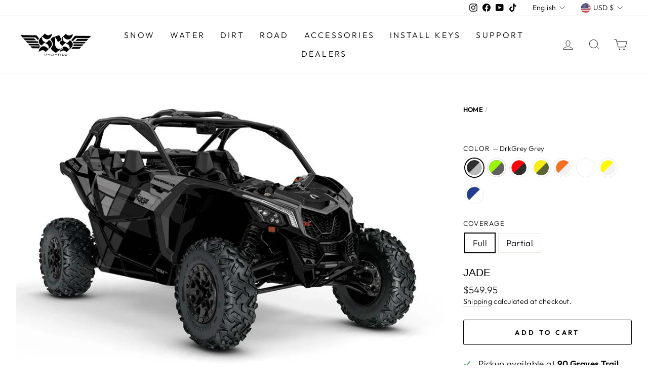

--- FILE ---
content_type: text/html; charset=utf-8
request_url: https://www.scsunlimited.com/products/jade-x3
body_size: 47923
content:
<!doctype html>
<html class="no-js" lang="en" dir="ltr">
<head>

<!-- Google Tag Manager -->
<script>(function(w,d,s,l,i){w[l]=w[l]||[];w[l].push({'gtm.start':
new Date().getTime(),event:'gtm.js'});var f=d.getElementsByTagName(s)[0],
j=d.createElement(s),dl=l!='dataLayer'?'&l='+l:'';j.async=true;j.src=
'https://www.googletagmanager.com/gtm.js?id='+i+dl;f.parentNode.insertBefore(j,f);
})(window,document,'script','dataLayer','GTM-TZ93BWF');</script>
<!-- End Google Tag Manager -->


<!-- Start of Booster Apps Seo-0.1--><title>Jade Can-Am X3 Graphics</title><meta name="description" content="Compatible Platform and Models Our JADE Can-Am graphic fits most Maverick X3 Turbo, Maverick X3 Turbo R, Maverick X3 X DS Turbo R, Maverick X3 X RS Turbo R, Maverick X3 X RC Turbo, Maverick X3 X RC Turbo R, Maverick X3 X MR Turbo, Maverick X3 X MR Turbo R and all other Maverick X3 Packages. Only Licensed and Endorsed C" /><script type="application/ld+json">
  {
    "@context": "https://schema.org",
    "@type": "WebSite",
    "name": "SCS Unlimited ",
    "url": "https://www.scsunlimited.com",
    "potentialAction": {
      "@type": "SearchAction",
      "query-input": "required name=query",
      "target": "https://www.scsunlimited.com/search?q={query}"
    }
  }
</script><script type="application/ld+json">
  {
    "@context": "https://schema.org",
    "@type": "Product",
    "name": "Jade",
    "brand": {"@type": "Brand","name": "SCS Unlimited"},
    "sku": "SSV131905-01",
    "mpn": "660457018371",
    "description": "\nCompatible Platform and Models\nOur JADE Can-Am graphic fits most Maverick X3 Turbo, Maverick X3 Turbo R, Maverick X3 X DS Turbo R, Maverick X3 X RS Turbo R, Maverick X3 X RC Turbo, Maverick X3 X RC Turbo R, Maverick X3 X MR Turbo, Maverick X3 X MR Turbo R and all other Maverick X3 Packages.\nOnly Licensed and Endorsed Can-Am Graphics Provider Worldwide\nWe are privileged to be a licensed partner with BRP Ski-Doo snowmobiles, Sea-Doo watercraft, Can-Am off-road vehicles, Lynx snowmobiles, and Evinrude Marine.\nBRP Ski-Doo endorsed sled wraps are digitally printed on engineering grade high-tensile vinyl with aggressive, permanent pressure-sensitive adhesive. The special adhesive system is designed to adhere to “hard-to-stick” low energy surfaces.\nAll graphics are 100% designed, manufactured, and shipped from our Bozeman, Montana USA facility. \nCutting Edge Facility\nOur state of art 15,000 square foot, climate controlled printing facility ensures premium print quality and consistency. ",
    "url": "https://www.scsunlimited.com/products/jade-x3","image": "https://www.scsunlimited.com/cdn/shop/products/Jade_can-am-X3-graphics_yellow-army_1024x.jpg?v=1663785761","itemCondition": "https://schema.org/NewCondition",
    "offers": [{
          "@type": "Offer","price": "549.95","priceCurrency": "USD",
          "itemCondition": "https://schema.org/NewCondition",
          "url": "https://www.scsunlimited.com/products/jade-x3?variant=43422536696028",
          "sku": "SSV131905-01",
          "mpn": "660457018371",
          "availability" : "https://schema.org/InStock",
          "priceValidUntil": "2026-02-19","gtin12": "660457018371"},{
          "@type": "Offer","price": "449.95","priceCurrency": "USD",
          "itemCondition": "https://schema.org/NewCondition",
          "url": "https://www.scsunlimited.com/products/jade-x3?variant=43422536728796",
          "sku": "SSV131905-02",
          "mpn": "660457216180",
          "availability" : "https://schema.org/InStock",
          "priceValidUntil": "2026-02-19","gtin12": "660457216180"},{
          "@type": "Offer","price": "549.95","priceCurrency": "USD",
          "itemCondition": "https://schema.org/NewCondition",
          "url": "https://www.scsunlimited.com/products/jade-x3?variant=43422536761564",
          "sku": "SSV131905-03",
          "mpn": "660457073981",
          "availability" : "https://schema.org/InStock",
          "priceValidUntil": "2026-02-19","gtin12": "660457073981"},{
          "@type": "Offer","price": "449.95","priceCurrency": "USD",
          "itemCondition": "https://schema.org/NewCondition",
          "url": "https://www.scsunlimited.com/products/jade-x3?variant=43422536794332",
          "sku": "SSV131905-04",
          "mpn": "660457408684",
          "availability" : "https://schema.org/InStock",
          "priceValidUntil": "2026-02-19","gtin12": "660457408684"},{
          "@type": "Offer","price": "549.95","priceCurrency": "USD",
          "itemCondition": "https://schema.org/NewCondition",
          "url": "https://www.scsunlimited.com/products/jade-x3?variant=43422536827100",
          "sku": "SSV131905-05",
          "mpn": "660457313858",
          "availability" : "https://schema.org/InStock",
          "priceValidUntil": "2026-02-19","gtin12": "660457313858"},{
          "@type": "Offer","price": "449.95","priceCurrency": "USD",
          "itemCondition": "https://schema.org/NewCondition",
          "url": "https://www.scsunlimited.com/products/jade-x3?variant=43422536859868",
          "sku": "SSV131905-06",
          "mpn": "660457041317",
          "availability" : "https://schema.org/InStock",
          "priceValidUntil": "2026-02-19","gtin12": "660457041317"},{
          "@type": "Offer","price": "549.95","priceCurrency": "USD",
          "itemCondition": "https://schema.org/NewCondition",
          "url": "https://www.scsunlimited.com/products/jade-x3?variant=43422536892636",
          "sku": "SSV131905-07",
          "mpn": "660457128117",
          "availability" : "https://schema.org/InStock",
          "priceValidUntil": "2026-02-19","gtin12": "660457128117"},{
          "@type": "Offer","price": "449.95","priceCurrency": "USD",
          "itemCondition": "https://schema.org/NewCondition",
          "url": "https://www.scsunlimited.com/products/jade-x3?variant=43422536925404",
          "sku": "SSV131905-08",
          "mpn": "660457228527",
          "availability" : "https://schema.org/InStock",
          "priceValidUntil": "2026-02-19","gtin12": "660457228527"},{
          "@type": "Offer","price": "549.95","priceCurrency": "USD",
          "itemCondition": "https://schema.org/NewCondition",
          "url": "https://www.scsunlimited.com/products/jade-x3?variant=43422536958172",
          "sku": "SSV131905-09",
          "mpn": "660457440295",
          "availability" : "https://schema.org/InStock",
          "priceValidUntil": "2026-02-19","gtin12": "660457440295"},{
          "@type": "Offer","price": "449.95","priceCurrency": "USD",
          "itemCondition": "https://schema.org/NewCondition",
          "url": "https://www.scsunlimited.com/products/jade-x3?variant=43422536990940",
          "sku": "SSV131905-10",
          "mpn": "660457039024",
          "availability" : "https://schema.org/InStock",
          "priceValidUntil": "2026-02-19","gtin12": "660457039024"},{
          "@type": "Offer","price": "549.95","priceCurrency": "USD",
          "itemCondition": "https://schema.org/NewCondition",
          "url": "https://www.scsunlimited.com/products/jade-x3?variant=43422537023708",
          "sku": "SSV131905-11",
          "mpn": "660457228305",
          "availability" : "https://schema.org/InStock",
          "priceValidUntil": "2026-02-19","gtin12": "660457228305"},{
          "@type": "Offer","price": "449.95","priceCurrency": "USD",
          "itemCondition": "https://schema.org/NewCondition",
          "url": "https://www.scsunlimited.com/products/jade-x3?variant=43422537056476",
          "sku": "SSV131905-12",
          "mpn": "660457084772",
          "availability" : "https://schema.org/InStock",
          "priceValidUntil": "2026-02-19","gtin12": "660457084772"},{
          "@type": "Offer","price": "549.95","priceCurrency": "USD",
          "itemCondition": "https://schema.org/NewCondition",
          "url": "https://www.scsunlimited.com/products/jade-x3?variant=43422537089244",
          "sku": "SSV131905-13",
          "mpn": "660457011761",
          "availability" : "https://schema.org/InStock",
          "priceValidUntil": "2026-02-19","gtin12": "660457011761"},{
          "@type": "Offer","price": "449.95","priceCurrency": "USD",
          "itemCondition": "https://schema.org/NewCondition",
          "url": "https://www.scsunlimited.com/products/jade-x3?variant=43422537122012",
          "sku": "SSV131905-14",
          "mpn": "660457257800",
          "availability" : "https://schema.org/InStock",
          "priceValidUntil": "2026-02-19","gtin12": "660457257800"},{
          "@type": "Offer","price": "549.95","priceCurrency": "USD",
          "itemCondition": "https://schema.org/NewCondition",
          "url": "https://www.scsunlimited.com/products/jade-x3?variant=43422537154780",
          "sku": "SSV131905-15",
          "mpn": "660457006095",
          "availability" : "https://schema.org/InStock",
          "priceValidUntil": "2026-02-19","gtin12": "660457006095"},{
          "@type": "Offer","price": "449.95","priceCurrency": "USD",
          "itemCondition": "https://schema.org/NewCondition",
          "url": "https://www.scsunlimited.com/products/jade-x3?variant=43422537187548",
          "sku": "SSV131905-16",
          "mpn": "660457439992",
          "availability" : "https://schema.org/InStock",
          "priceValidUntil": "2026-02-19","gtin12": "660457439992"}]}
</script>
<!-- end of Booster Apps SEO -->


  <meta charset="utf-8">
  <meta http-equiv="X-UA-Compatible" content="IE=edge,chrome=1">
 

<meta name="viewport" content="width=device-width, initial-scale=1, maximum-scale=10.0, minimum-scale=.25, user-scalable=yes"/>
  
  
  <meta name="theme-color" content="#111111">
  <meta name="google-site-verification" content="bme-XPQ-G6fbkcJf5EfzUP0yDN_gnSOiShBIx7WgRGk" />
  <link rel="canonical" href="https://www.scsunlimited.com/products/jade-x3">
  <link rel="preconnect" href="https://cdn.shopify.com">
  <link rel="preconnect" href="https://fonts.shopifycdn.com">
  <link rel="dns-prefetch" href="https://productreviews.shopifycdn.com">
  <link rel="dns-prefetch" href="https://ajax.googleapis.com">
  <link rel="dns-prefetch" href="https://maps.googleapis.com">
  <link rel="dns-prefetch" href="https://maps.gstatic.com">
  <link rel="stylesheet" href="https://use.typekit.net/kke5dsk.css"><link rel="shortcut icon" href="//www.scsunlimited.com/cdn/shop/files/Artboard_2_0.5x_1b67ecaa-006c-4470-8cab-068dc62f507f_32x32.png?v=1681488849" type="image/png" />
<meta property="og:site_name" content="SCS Unlimited ">
  <meta property="og:url" content="https://www.scsunlimited.com/products/jade-x3">
  <meta property="og:title" content="Jade">
  <meta property="og:type" content="product">
  <meta property="og:description" content="Compatible Platform and Models Our JADE Can-Am graphic fits most Maverick X3 Turbo, Maverick X3 Turbo R, Maverick X3 X DS Turbo R, Maverick X3 X RS Turbo R, Maverick X3 X RC Turbo, Maverick X3 X RC Turbo R, Maverick X3 X MR Turbo, Maverick X3 X MR Turbo R and all other Maverick X3 Packages. Only Licensed and Endorsed C"><meta property="og:image" content="http://www.scsunlimited.com/cdn/shop/products/Jade_can-am-X3-graphics_yellow-army.jpg?v=1663785761">
    <meta property="og:image:secure_url" content="https://www.scsunlimited.com/cdn/shop/products/Jade_can-am-X3-graphics_yellow-army.jpg?v=1663785761">
    <meta property="og:image:width" content="1024">
    <meta property="og:image:height" content="635"><meta name="twitter:site" content="@">
  <meta name="twitter:card" content="summary_large_image">
  <meta name="twitter:title" content="Jade">
  <meta name="twitter:description" content="Compatible Platform and Models Our JADE Can-Am graphic fits most Maverick X3 Turbo, Maverick X3 Turbo R, Maverick X3 X DS Turbo R, Maverick X3 X RS Turbo R, Maverick X3 X RC Turbo, Maverick X3 X RC Turbo R, Maverick X3 X MR Turbo, Maverick X3 X MR Turbo R and all other Maverick X3 Packages. Only Licensed and Endorsed C">
<style data-shopify>
  @font-face {
  font-family: Outfit;
  font-weight: 300;
  font-style: normal;
  font-display: swap;
  src: url("//www.scsunlimited.com/cdn/fonts/outfit/outfit_n3.8c97ae4c4fac7c2ea467a6dc784857f4de7e0e37.woff2") format("woff2"),
       url("//www.scsunlimited.com/cdn/fonts/outfit/outfit_n3.b50a189ccde91f9bceee88f207c18c09f0b62a7b.woff") format("woff");
}


  @font-face {
  font-family: Outfit;
  font-weight: 600;
  font-style: normal;
  font-display: swap;
  src: url("//www.scsunlimited.com/cdn/fonts/outfit/outfit_n6.dfcbaa80187851df2e8384061616a8eaa1702fdc.woff2") format("woff2"),
       url("//www.scsunlimited.com/cdn/fonts/outfit/outfit_n6.88384e9fc3e36038624caccb938f24ea8008a91d.woff") format("woff");
}

  
  
</style><link href="//www.scsunlimited.com/cdn/shop/t/124/assets/theme.css?v=140992276697430229981768587916" rel="stylesheet" type="text/css" media="all" />
<style data-shopify>:root {
    --typeHeaderPrimary: Helvetica;
    --typeHeaderFallback: Arial, sans-serif;
    --typeHeaderSize: 25px;
    --typeHeaderWeight: 400;
    --typeHeaderLineHeight: 1;
    --typeHeaderSpacing: 0.0em;

    --typeBasePrimary:Outfit;
    --typeBaseFallback:sans-serif;
    --typeBaseSize: 17px;
    --typeBaseWeight: 300;
    --typeBaseSpacing: 0.025em;
    --typeBaseLineHeight: 1.4;

    --typeCollectionTitle: 18px;

    --iconWeight: 2px;
    --iconLinecaps: miter;

    
      --buttonRadius: 3px;
    

    --colorGridOverlayOpacity: 0.1;
  }

  .placeholder-content {
    background-image: linear-gradient(100deg, #ffffff 40%, #f7f7f7 63%, #ffffff 79%);
  }</style>

    
    

  	<link href="//fonts.googleapis.com/css?family=Roboto Condensed:100italic,300italic,400italic,600italic,700italic,800italic,900italic,100,300,600,700,800,900,400&amp;subset=cyrillic-ext,greek-ext,latin,latin-ext,cyrillic,greek,vietnamese" rel="stylesheet" type="text/css">
    
    
    

  
  <script>
    document.documentElement.className = document.documentElement.className.replace('no-js', 'js');

    window.theme = window.theme || {};
    theme.routes = {
      home: "/",
      cart: "/cart.js",
      cartPage: "/cart",
      cartAdd: "/cart/add.js",
      cartChange: "/cart/change.js"
    };
    theme.strings = {
      soldOut: "Sold Out",
      unavailable: "Unavailable",
      inStockLabel: "In stock with no customizations, ready to ship",
      stockLabel: "Low stock - [count] items left",
      willNotShipUntil: "Ready to ship [date]",
      willBeInStockAfter: "Back in stock [date]",
      waitingForStock: "Inventory on the way",
      savePrice: "Save [saved_amount]",
      cartEmpty: "Your cart is currently empty.",
      cartTermsConfirmation: "You must agree with the terms and conditions of sales to check out",
      searchCollections: "Collections:",
      searchPages: "Pages:",
      searchArticles: "Articles:"
    };
    theme.settings = {
      dynamicVariantsEnable: true,
      cartType: "page",
      isCustomerTemplate: false,
      moneyFormat: "${{amount}}",
      saveType: "dollar",
      productImageSize: "natural",
      productImageCover: true,
      predictiveSearch: true,
      predictiveSearchType: "product,article,page,collection",
      quickView: false,
      themeName: 'Impulse',
      themeVersion: "5.1.2"
    };
  </script>

  <script>
//     document.getElementById("text-input").addEventListener("click", function(event){
//       event.preventDefault()
//     });  
  </script>
  
  <script>window.performance && window.performance.mark && window.performance.mark('shopify.content_for_header.start');</script><meta name="google-site-verification" content="bme-XPQ-G6fbkcJf5EfzUP0yDN_gnSOiShBIx7WgRGk">
<meta id="shopify-digital-wallet" name="shopify-digital-wallet" content="/17839041/digital_wallets/dialog">
<meta name="shopify-checkout-api-token" content="e84a9a7bda0e8806aebf96f13c974fdf">
<meta id="in-context-paypal-metadata" data-shop-id="17839041" data-venmo-supported="false" data-environment="production" data-locale="en_US" data-paypal-v4="true" data-currency="USD">
<link rel="alternate" hreflang="x-default" href="https://www.scsunlimited.com/products/jade-x3">
<link rel="alternate" hreflang="en-US" href="https://www.scsunlimited.com/products/jade-x3">
<link rel="alternate" hreflang="fr-US" href="https://www.scsunlimited.com/fr/products/jade-x3">
<link rel="alternate" type="application/json+oembed" href="https://www.scsunlimited.com/products/jade-x3.oembed">
<script async="async" src="/checkouts/internal/preloads.js?locale=en-US"></script>
<link rel="preconnect" href="https://shop.app" crossorigin="anonymous">
<script async="async" src="https://shop.app/checkouts/internal/preloads.js?locale=en-US&shop_id=17839041" crossorigin="anonymous"></script>
<script id="apple-pay-shop-capabilities" type="application/json">{"shopId":17839041,"countryCode":"US","currencyCode":"USD","merchantCapabilities":["supports3DS"],"merchantId":"gid:\/\/shopify\/Shop\/17839041","merchantName":"SCS Unlimited ","requiredBillingContactFields":["postalAddress","email","phone"],"requiredShippingContactFields":["postalAddress","email","phone"],"shippingType":"shipping","supportedNetworks":["visa","masterCard","amex","discover","elo","jcb"],"total":{"type":"pending","label":"SCS Unlimited ","amount":"1.00"},"shopifyPaymentsEnabled":true,"supportsSubscriptions":true}</script>
<script id="shopify-features" type="application/json">{"accessToken":"e84a9a7bda0e8806aebf96f13c974fdf","betas":["rich-media-storefront-analytics"],"domain":"www.scsunlimited.com","predictiveSearch":true,"shopId":17839041,"locale":"en"}</script>
<script>var Shopify = Shopify || {};
Shopify.shop = "scsunltd.myshopify.com";
Shopify.locale = "en";
Shopify.currency = {"active":"USD","rate":"1.0"};
Shopify.country = "US";
Shopify.theme = {"name":"new-colors_customize-2026_live-main","id":158980833500,"schema_name":"Impulse","schema_version":"5.1.2","theme_store_id":null,"role":"main"};
Shopify.theme.handle = "null";
Shopify.theme.style = {"id":null,"handle":null};
Shopify.cdnHost = "www.scsunlimited.com/cdn";
Shopify.routes = Shopify.routes || {};
Shopify.routes.root = "/";</script>
<script type="module">!function(o){(o.Shopify=o.Shopify||{}).modules=!0}(window);</script>
<script>!function(o){function n(){var o=[];function n(){o.push(Array.prototype.slice.apply(arguments))}return n.q=o,n}var t=o.Shopify=o.Shopify||{};t.loadFeatures=n(),t.autoloadFeatures=n()}(window);</script>
<script>
  window.ShopifyPay = window.ShopifyPay || {};
  window.ShopifyPay.apiHost = "shop.app\/pay";
  window.ShopifyPay.redirectState = null;
</script>
<script id="shop-js-analytics" type="application/json">{"pageType":"product"}</script>
<script defer="defer" async type="module" src="//www.scsunlimited.com/cdn/shopifycloud/shop-js/modules/v2/client.init-shop-cart-sync_BdyHc3Nr.en.esm.js"></script>
<script defer="defer" async type="module" src="//www.scsunlimited.com/cdn/shopifycloud/shop-js/modules/v2/chunk.common_Daul8nwZ.esm.js"></script>
<script type="module">
  await import("//www.scsunlimited.com/cdn/shopifycloud/shop-js/modules/v2/client.init-shop-cart-sync_BdyHc3Nr.en.esm.js");
await import("//www.scsunlimited.com/cdn/shopifycloud/shop-js/modules/v2/chunk.common_Daul8nwZ.esm.js");

  window.Shopify.SignInWithShop?.initShopCartSync?.({"fedCMEnabled":true,"windoidEnabled":true});

</script>
<script>
  window.Shopify = window.Shopify || {};
  if (!window.Shopify.featureAssets) window.Shopify.featureAssets = {};
  window.Shopify.featureAssets['shop-js'] = {"shop-cart-sync":["modules/v2/client.shop-cart-sync_QYOiDySF.en.esm.js","modules/v2/chunk.common_Daul8nwZ.esm.js"],"init-fed-cm":["modules/v2/client.init-fed-cm_DchLp9rc.en.esm.js","modules/v2/chunk.common_Daul8nwZ.esm.js"],"shop-button":["modules/v2/client.shop-button_OV7bAJc5.en.esm.js","modules/v2/chunk.common_Daul8nwZ.esm.js"],"init-windoid":["modules/v2/client.init-windoid_DwxFKQ8e.en.esm.js","modules/v2/chunk.common_Daul8nwZ.esm.js"],"shop-cash-offers":["modules/v2/client.shop-cash-offers_DWtL6Bq3.en.esm.js","modules/v2/chunk.common_Daul8nwZ.esm.js","modules/v2/chunk.modal_CQq8HTM6.esm.js"],"shop-toast-manager":["modules/v2/client.shop-toast-manager_CX9r1SjA.en.esm.js","modules/v2/chunk.common_Daul8nwZ.esm.js"],"init-shop-email-lookup-coordinator":["modules/v2/client.init-shop-email-lookup-coordinator_UhKnw74l.en.esm.js","modules/v2/chunk.common_Daul8nwZ.esm.js"],"pay-button":["modules/v2/client.pay-button_DzxNnLDY.en.esm.js","modules/v2/chunk.common_Daul8nwZ.esm.js"],"avatar":["modules/v2/client.avatar_BTnouDA3.en.esm.js"],"init-shop-cart-sync":["modules/v2/client.init-shop-cart-sync_BdyHc3Nr.en.esm.js","modules/v2/chunk.common_Daul8nwZ.esm.js"],"shop-login-button":["modules/v2/client.shop-login-button_D8B466_1.en.esm.js","modules/v2/chunk.common_Daul8nwZ.esm.js","modules/v2/chunk.modal_CQq8HTM6.esm.js"],"init-customer-accounts-sign-up":["modules/v2/client.init-customer-accounts-sign-up_C8fpPm4i.en.esm.js","modules/v2/client.shop-login-button_D8B466_1.en.esm.js","modules/v2/chunk.common_Daul8nwZ.esm.js","modules/v2/chunk.modal_CQq8HTM6.esm.js"],"init-shop-for-new-customer-accounts":["modules/v2/client.init-shop-for-new-customer-accounts_CVTO0Ztu.en.esm.js","modules/v2/client.shop-login-button_D8B466_1.en.esm.js","modules/v2/chunk.common_Daul8nwZ.esm.js","modules/v2/chunk.modal_CQq8HTM6.esm.js"],"init-customer-accounts":["modules/v2/client.init-customer-accounts_dRgKMfrE.en.esm.js","modules/v2/client.shop-login-button_D8B466_1.en.esm.js","modules/v2/chunk.common_Daul8nwZ.esm.js","modules/v2/chunk.modal_CQq8HTM6.esm.js"],"shop-follow-button":["modules/v2/client.shop-follow-button_CkZpjEct.en.esm.js","modules/v2/chunk.common_Daul8nwZ.esm.js","modules/v2/chunk.modal_CQq8HTM6.esm.js"],"lead-capture":["modules/v2/client.lead-capture_BntHBhfp.en.esm.js","modules/v2/chunk.common_Daul8nwZ.esm.js","modules/v2/chunk.modal_CQq8HTM6.esm.js"],"checkout-modal":["modules/v2/client.checkout-modal_CfxcYbTm.en.esm.js","modules/v2/chunk.common_Daul8nwZ.esm.js","modules/v2/chunk.modal_CQq8HTM6.esm.js"],"shop-login":["modules/v2/client.shop-login_Da4GZ2H6.en.esm.js","modules/v2/chunk.common_Daul8nwZ.esm.js","modules/v2/chunk.modal_CQq8HTM6.esm.js"],"payment-terms":["modules/v2/client.payment-terms_MV4M3zvL.en.esm.js","modules/v2/chunk.common_Daul8nwZ.esm.js","modules/v2/chunk.modal_CQq8HTM6.esm.js"]};
</script>
<script>(function() {
  var isLoaded = false;
  function asyncLoad() {
    if (isLoaded) return;
    isLoaded = true;
    var urls = ["\/\/www.powr.io\/powr.js?powr-token=scsunltd.myshopify.com\u0026external-type=shopify\u0026shop=scsunltd.myshopify.com","\/\/www.powr.io\/powr.js?powr-token=scsunltd.myshopify.com\u0026external-type=shopify\u0026shop=scsunltd.myshopify.com","https:\/\/chimpstatic.com\/mcjs-connected\/js\/users\/41892396dd3175c4d757fe94f\/e8deb3b14ffa694a0d1d3b005.js?shop=scsunltd.myshopify.com","\/\/shopify.privy.com\/widget.js?shop=scsunltd.myshopify.com","\/\/cdn.shopify.com\/proxy\/b3efd96215a1676627e7b85c367e2d36fb4f93efb7b2c2d87ef9a31648d143b6\/bingshoppingtool-t2app-prod.trafficmanager.net\/api\/ShopifyMT\/v1\/uet\/tracking_script?shop=scsunltd.myshopify.com\u0026sp-cache-control=cHVibGljLCBtYXgtYWdlPTkwMA","https:\/\/static-autocomplete.fastsimon.com\/fast-simon-autocomplete-init.umd.js?mode=shopify\u0026UUID=5067a3f2-54ee-421c-9116-82582bff7b6a\u0026store=17839041\u0026shop=scsunltd.myshopify.com","https:\/\/cdn.nfcube.com\/instafeed-8e0c2d49552b88ad6b17b6505e252e40.js?shop=scsunltd.myshopify.com","https:\/\/cdn.hextom.com\/js\/emailcollectionbar.js?shop=scsunltd.myshopify.com"];
    for (var i = 0; i < urls.length; i++) {
      var s = document.createElement('script');
      s.type = 'text/javascript';
      s.async = true;
      s.src = urls[i];
      var x = document.getElementsByTagName('script')[0];
      x.parentNode.insertBefore(s, x);
    }
  };
  if(window.attachEvent) {
    window.attachEvent('onload', asyncLoad);
  } else {
    window.addEventListener('load', asyncLoad, false);
  }
})();</script>
<script id="__st">var __st={"a":17839041,"offset":-25200,"reqid":"d1b3c996-3104-47ad-a437-41baf1d42588-1768939913","pageurl":"www.scsunlimited.com\/products\/jade-x3","u":"b2761d0ec507","p":"product","rtyp":"product","rid":1300670447742};</script>
<script>window.ShopifyPaypalV4VisibilityTracking = true;</script>
<script id="captcha-bootstrap">!function(){'use strict';const t='contact',e='account',n='new_comment',o=[[t,t],['blogs',n],['comments',n],[t,'customer']],c=[[e,'customer_login'],[e,'guest_login'],[e,'recover_customer_password'],[e,'create_customer']],r=t=>t.map((([t,e])=>`form[action*='/${t}']:not([data-nocaptcha='true']) input[name='form_type'][value='${e}']`)).join(','),a=t=>()=>t?[...document.querySelectorAll(t)].map((t=>t.form)):[];function s(){const t=[...o],e=r(t);return a(e)}const i='password',u='form_key',d=['recaptcha-v3-token','g-recaptcha-response','h-captcha-response',i],f=()=>{try{return window.sessionStorage}catch{return}},m='__shopify_v',_=t=>t.elements[u];function p(t,e,n=!1){try{const o=window.sessionStorage,c=JSON.parse(o.getItem(e)),{data:r}=function(t){const{data:e,action:n}=t;return t[m]||n?{data:e,action:n}:{data:t,action:n}}(c);for(const[e,n]of Object.entries(r))t.elements[e]&&(t.elements[e].value=n);n&&o.removeItem(e)}catch(o){console.error('form repopulation failed',{error:o})}}const l='form_type',E='cptcha';function T(t){t.dataset[E]=!0}const w=window,h=w.document,L='Shopify',v='ce_forms',y='captcha';let A=!1;((t,e)=>{const n=(g='f06e6c50-85a8-45c8-87d0-21a2b65856fe',I='https://cdn.shopify.com/shopifycloud/storefront-forms-hcaptcha/ce_storefront_forms_captcha_hcaptcha.v1.5.2.iife.js',D={infoText:'Protected by hCaptcha',privacyText:'Privacy',termsText:'Terms'},(t,e,n)=>{const o=w[L][v],c=o.bindForm;if(c)return c(t,g,e,D).then(n);var r;o.q.push([[t,g,e,D],n]),r=I,A||(h.body.append(Object.assign(h.createElement('script'),{id:'captcha-provider',async:!0,src:r})),A=!0)});var g,I,D;w[L]=w[L]||{},w[L][v]=w[L][v]||{},w[L][v].q=[],w[L][y]=w[L][y]||{},w[L][y].protect=function(t,e){n(t,void 0,e),T(t)},Object.freeze(w[L][y]),function(t,e,n,w,h,L){const[v,y,A,g]=function(t,e,n){const i=e?o:[],u=t?c:[],d=[...i,...u],f=r(d),m=r(i),_=r(d.filter((([t,e])=>n.includes(e))));return[a(f),a(m),a(_),s()]}(w,h,L),I=t=>{const e=t.target;return e instanceof HTMLFormElement?e:e&&e.form},D=t=>v().includes(t);t.addEventListener('submit',(t=>{const e=I(t);if(!e)return;const n=D(e)&&!e.dataset.hcaptchaBound&&!e.dataset.recaptchaBound,o=_(e),c=g().includes(e)&&(!o||!o.value);(n||c)&&t.preventDefault(),c&&!n&&(function(t){try{if(!f())return;!function(t){const e=f();if(!e)return;const n=_(t);if(!n)return;const o=n.value;o&&e.removeItem(o)}(t);const e=Array.from(Array(32),(()=>Math.random().toString(36)[2])).join('');!function(t,e){_(t)||t.append(Object.assign(document.createElement('input'),{type:'hidden',name:u})),t.elements[u].value=e}(t,e),function(t,e){const n=f();if(!n)return;const o=[...t.querySelectorAll(`input[type='${i}']`)].map((({name:t})=>t)),c=[...d,...o],r={};for(const[a,s]of new FormData(t).entries())c.includes(a)||(r[a]=s);n.setItem(e,JSON.stringify({[m]:1,action:t.action,data:r}))}(t,e)}catch(e){console.error('failed to persist form',e)}}(e),e.submit())}));const S=(t,e)=>{t&&!t.dataset[E]&&(n(t,e.some((e=>e===t))),T(t))};for(const o of['focusin','change'])t.addEventListener(o,(t=>{const e=I(t);D(e)&&S(e,y())}));const B=e.get('form_key'),M=e.get(l),P=B&&M;t.addEventListener('DOMContentLoaded',(()=>{const t=y();if(P)for(const e of t)e.elements[l].value===M&&p(e,B);[...new Set([...A(),...v().filter((t=>'true'===t.dataset.shopifyCaptcha))])].forEach((e=>S(e,t)))}))}(h,new URLSearchParams(w.location.search),n,t,e,['guest_login'])})(!0,!0)}();</script>
<script integrity="sha256-4kQ18oKyAcykRKYeNunJcIwy7WH5gtpwJnB7kiuLZ1E=" data-source-attribution="shopify.loadfeatures" defer="defer" src="//www.scsunlimited.com/cdn/shopifycloud/storefront/assets/storefront/load_feature-a0a9edcb.js" crossorigin="anonymous"></script>
<script crossorigin="anonymous" defer="defer" src="//www.scsunlimited.com/cdn/shopifycloud/storefront/assets/shopify_pay/storefront-65b4c6d7.js?v=20250812"></script>
<script data-source-attribution="shopify.dynamic_checkout.dynamic.init">var Shopify=Shopify||{};Shopify.PaymentButton=Shopify.PaymentButton||{isStorefrontPortableWallets:!0,init:function(){window.Shopify.PaymentButton.init=function(){};var t=document.createElement("script");t.src="https://www.scsunlimited.com/cdn/shopifycloud/portable-wallets/latest/portable-wallets.en.js",t.type="module",document.head.appendChild(t)}};
</script>
<script data-source-attribution="shopify.dynamic_checkout.buyer_consent">
  function portableWalletsHideBuyerConsent(e){var t=document.getElementById("shopify-buyer-consent"),n=document.getElementById("shopify-subscription-policy-button");t&&n&&(t.classList.add("hidden"),t.setAttribute("aria-hidden","true"),n.removeEventListener("click",e))}function portableWalletsShowBuyerConsent(e){var t=document.getElementById("shopify-buyer-consent"),n=document.getElementById("shopify-subscription-policy-button");t&&n&&(t.classList.remove("hidden"),t.removeAttribute("aria-hidden"),n.addEventListener("click",e))}window.Shopify?.PaymentButton&&(window.Shopify.PaymentButton.hideBuyerConsent=portableWalletsHideBuyerConsent,window.Shopify.PaymentButton.showBuyerConsent=portableWalletsShowBuyerConsent);
</script>
<script data-source-attribution="shopify.dynamic_checkout.cart.bootstrap">document.addEventListener("DOMContentLoaded",(function(){function t(){return document.querySelector("shopify-accelerated-checkout-cart, shopify-accelerated-checkout")}if(t())Shopify.PaymentButton.init();else{new MutationObserver((function(e,n){t()&&(Shopify.PaymentButton.init(),n.disconnect())})).observe(document.body,{childList:!0,subtree:!0})}}));
</script>
<link id="shopify-accelerated-checkout-styles" rel="stylesheet" media="screen" href="https://www.scsunlimited.com/cdn/shopifycloud/portable-wallets/latest/accelerated-checkout-backwards-compat.css" crossorigin="anonymous">
<style id="shopify-accelerated-checkout-cart">
        #shopify-buyer-consent {
  margin-top: 1em;
  display: inline-block;
  width: 100%;
}

#shopify-buyer-consent.hidden {
  display: none;
}

#shopify-subscription-policy-button {
  background: none;
  border: none;
  padding: 0;
  text-decoration: underline;
  font-size: inherit;
  cursor: pointer;
}

#shopify-subscription-policy-button::before {
  box-shadow: none;
}

      </style>

<script>window.performance && window.performance.mark && window.performance.mark('shopify.content_for_header.end');</script>
  
  <script src="//www.scsunlimited.com/cdn/shop/t/124/assets/vendor-scripts-v10.js" defer="defer"></script><link rel="preload" as="style" href="//www.scsunlimited.com/cdn/shop/t/124/assets/currency-flags.css" onload="this.onload=null;this.rel='stylesheet'">
    <link rel="stylesheet" href="//www.scsunlimited.com/cdn/shop/t/124/assets/currency-flags.css"><script src="https://code.jquery.com/jquery-1.12.4.min.js"></script>
  
  <script src="//www.scsunlimited.com/cdn/shop/t/124/assets/theme.js?v=12751787644085123121768587874" defer="defer"></script>
  

<link href="//www.scsunlimited.com/cdn/shop/t/124/assets/tr-custom.css?v=38129894626372172401768587874" rel="stylesheet" type="text/css" media="all" />

  <script type='text/javascript'>
  window.smartlook||(function(d) {
    var o=smartlook=function(){ o.api.push(arguments)},h=d.getElementsByTagName('head')[0];
    var c=d.createElement('script');o.api=new Array();c.async=true;c.type='text/javascript';
    c.charset='utf-8';c.src='https://web-sdk.smartlook.com/recorder.js';h.appendChild(c);
    })(document);
    smartlook('init', '6cf7932a0d9fe3417277b64724b20a1d72b648cc', { region: 'eu' });
</script>
 
<script type='text/javascript'>
  window.smartlook||(function(d) {
    var o=smartlook=function(){ o.api.push(arguments)},h=d.getElementsByTagName('head')[0];
    var c=d.createElement('script');o.api=new Array();c.async=true;c.type='text/javascript';
    c.charset='utf-8';c.src='https://web-sdk.smartlook.com/recorder.js';h.appendChild(c);
    })(document);
    
    smartlook('init', '6cf7932a0d9fe3417277b64724b20a1d72b648cc', {
      region: 'eu',
      advancedNetwork: {
        allowedUrls: [
          /^https:\/\/.*\.myshopify\.com\/.*/,
          /^https:\/\/.*\.vectary\.com\/.*/
        ],
        websockets: true
      }
    });

    // Enable IP and email recording immediately
    smartlook('record', { 
      ips: true,      // ⚠️ Note: Once enabled, cannot be disabled
      emails: true,   // Record email addresses on page
      forms: true,    // Record form inputs (passwords always masked)
      numbers: true   // Record numbers (phone, card numbers, etc.)
    });

    
</script>
<!-- Cloudflare Web Analytics --><script defer src='https://static.cloudflareinsights.com/beacon.min.js' data-cf-beacon='{"token": "8004ffce251048879e3c20121e488613"}'></script><!-- End Cloudflare Web Analytics -->

<!-- BEGIN app block: shopify://apps/regios-discounts/blocks/regios_discounts_embed/dc1514bb-4830-4102-bffa-e8b300bac5bd -->
<script id="regios-dopp-config" type="application/json">
{
  "discountConfigs": {"1417491611868":"{\"config\":{\"message\":\"Black Friday Sale\",\"isEnabled\":true,\"customLogic\":{\"id\":\"\u003croot\u003e\",\"type\":\"ROOT\",\"entryPoint\":{\"id\":\"check-if-0\",\"type\":\"CHECK_IF\",\"matchType\":\"AND\",\"conditions\":[{\"type\":\"CUSTOMER_ELIGIBILITY\",\"includeOrExclude\":\"EXCLUDE\",\"eligibility\":{\"type\":\"SPECIFIC_CUSTOMER_TAGS\",\"tagsToCheck\":[\"BRP Dealer\",\"VIP Dealer\"]}},{\"type\":\"PRODUCT_ELIGIBILITY\",\"includeOrExclude\":\"EXCLUDE\",\"eligibility\":{\"type\":\"SPECIFIC_PRODUCTS\",\"selectedProducts\":[],\"asListOfIds\":\"10292557075,10292580179,367664300064,6019964043413,8991564366044\"}}],\"then\":{\"id\":\"apply-discount-0\",\"type\":\"APPLY_DISCOUNT\",\"title\":\"Black Friday Sale\",\"value\":{\"type\":\"PERCENTAGE\",\"percentage\":\"25\"},\"dimensions\":{\"width\":332,\"height\":308},\"position\":{\"x\":688.9378258762218,\"y\":-64.2078193943536}},\"otherwise\":null,\"dimensions\":{\"width\":292,\"height\":293},\"position\":{\"x\":202.99931423960845,\"y\":6.254645201511494},\"tooltips\":{}},\"dimensions\":{\"width\":150,\"height\":0},\"position\":{\"x\":-92.25601672229456,\"y\":-54.728145513225584}},\"customerEligibility\":{\"type\":\"ALL_CUSTOMERS\"},\"productEligibility\":{\"type\":\"ALL_PRODUCTS\"},\"developerOptions\":{\"alwaysThrow\":false},\"minimumPurchaseRequirements\":{\"requirementType\":\"NONE\",\"quantity\":\"0\",\"subtotal\":\"0\",\"appliesTo\":\"ELIGIBLE_LINE_ITEMS\"},\"maximumPurchaseRequirements\":{\"requirementType\":\"NONE\",\"quantity\":\"0\",\"subtotal\":\"0\",\"appliesTo\":\"ELIGIBLE_LINE_ITEMS\"},\"value\":{\"type\":\"PERCENTAGE\",\"percentage\":\"0\"},\"appliesToSellingPlans\":\"ALL_SELLING_PLANS\",\"salePriceHandlingStrategy\":\"APPLY_TO_COMPARE_AT_PRICE\",\"cartLineSortOrder\":\"HIGHEST_PRICED_PRODUCTS\"},\"startDate\":\"2025-11-20T21:28:01Z\",\"endDate\":\"2025-12-08T06:59:59Z\",\"discountClass\":\"PRODUCT\",\"discountClasses\":[\"PRODUCT\"]}"},
  "calculateDiscountBasedOnQuantity": false,
  "countryCode": "US",
  "currencyCode": "USD",
  "currencySymbol": "$",
  
  "customer": null,
  
  "customerMetafieldsToCheck": "",
  
  "moneyFormat": "$0.00",
  "moneyFormatString": "${{amount}}",
  
  "themeType": "auto_detect",
  "badgeTemplate": "[discount_percentage] OFF",
  "badgeCss": "",
  "descriptionTemplate": "[discount_message]",
  "descriptionCss": "",
  "priceOnSaleClass": "",
  "delay": 0,
  "logLevel": "error",
  "regularPriceTemplate": "[regular_price]",
  "salePriceTemplate": "[sale_price]",
  "cart": {
    "attributes": {},
    "items": [
      
    ]
  },
  "wasmPath": "https:\/\/cdn.shopify.com\/extensions\/019bdc91-8537-71c9-88b7-9f60a380ab85\/regios-automatic-discounts-1087\/assets\/regios_dopp_rust.wasm",
  "featureFlags": "",
  "designMode": false,
  
    "marketId": 30179548,
  
  "doppV3Fallbacks": {
    
      
      "product": { 
        "collectionIds": [442475091],
"compareAtPriceInCents": null,
"handle": "jade-x3",
"title": "Jade",
"productId": 1300670447742,
"regularPriceInCents": 54995,
"tags": ["Maverick X3"],
"url": "\/products\/jade-x3",
"variantId": 43422536696028,
"vendor": "SCS Unlimited",
"variants": [
  
    {
      "id": 43422536696028,
      "title": "DrkGrey Grey \/ Full",
      "priceInCents": 54995,
      "compareAtPriceInCents": null,
      
        "isOutOfStock": false,
      
      
      "keep-this-last": ""
    },
  
    {
      "id": 43422536728796,
      "title": "DrkGrey Grey \/ Partial",
      "priceInCents": 44995,
      "compareAtPriceInCents": null,
      
        "isOutOfStock": false,
      
      
      "keep-this-last": ""
    },
  
    {
      "id": 43422536761564,
      "title": "Green Grey \/ Full",
      "priceInCents": 54995,
      "compareAtPriceInCents": null,
      
        "isOutOfStock": false,
      
      
      "keep-this-last": ""
    },
  
    {
      "id": 43422536794332,
      "title": "Green Grey \/ Partial",
      "priceInCents": 44995,
      "compareAtPriceInCents": null,
      
        "isOutOfStock": false,
      
      
      "keep-this-last": ""
    },
  
    {
      "id": 43422536827100,
      "title": "Red DrkGrey \/ Full",
      "priceInCents": 54995,
      "compareAtPriceInCents": null,
      
        "isOutOfStock": false,
      
      
      "keep-this-last": ""
    },
  
    {
      "id": 43422536859868,
      "title": "Red DrkGrey \/ Partial",
      "priceInCents": 44995,
      "compareAtPriceInCents": null,
      
        "isOutOfStock": false,
      
      
      "keep-this-last": ""
    },
  
    {
      "id": 43422536892636,
      "title": "Yellow Army \/ Full",
      "priceInCents": 54995,
      "compareAtPriceInCents": null,
      
        "isOutOfStock": false,
      
      
      "keep-this-last": ""
    },
  
    {
      "id": 43422536925404,
      "title": "Yellow Army \/ Partial",
      "priceInCents": 44995,
      "compareAtPriceInCents": null,
      
        "isOutOfStock": false,
      
      
      "keep-this-last": ""
    },
  
    {
      "id": 43422536958172,
      "title": "Phoenix White \/ Full",
      "priceInCents": 54995,
      "compareAtPriceInCents": null,
      
        "isOutOfStock": false,
      
      
      "keep-this-last": ""
    },
  
    {
      "id": 43422536990940,
      "title": "Phoenix White \/ Partial",
      "priceInCents": 44995,
      "compareAtPriceInCents": null,
      
        "isOutOfStock": false,
      
      
      "keep-this-last": ""
    },
  
    {
      "id": 43422537023708,
      "title": "LghtGrey White \/ Full",
      "priceInCents": 54995,
      "compareAtPriceInCents": null,
      
        "isOutOfStock": false,
      
      
      "keep-this-last": ""
    },
  
    {
      "id": 43422537056476,
      "title": "LghtGrey White \/ Partial",
      "priceInCents": 44995,
      "compareAtPriceInCents": null,
      
        "isOutOfStock": false,
      
      
      "keep-this-last": ""
    },
  
    {
      "id": 43422537089244,
      "title": "Yellow White \/ Full",
      "priceInCents": 54995,
      "compareAtPriceInCents": null,
      
        "isOutOfStock": false,
      
      
      "keep-this-last": ""
    },
  
    {
      "id": 43422537122012,
      "title": "Yellow White \/ Partial",
      "priceInCents": 44995,
      "compareAtPriceInCents": null,
      
        "isOutOfStock": false,
      
      
      "keep-this-last": ""
    },
  
    {
      "id": 43422537154780,
      "title": "Blue White \/ Full",
      "priceInCents": 54995,
      "compareAtPriceInCents": null,
      
        "isOutOfStock": false,
      
      
      "keep-this-last": ""
    },
  
    {
      "id": 43422537187548,
      "title": "Blue White \/ Partial",
      "priceInCents": 44995,
      "compareAtPriceInCents": null,
      
        "isOutOfStock": false,
      
      
      "keep-this-last": ""
    }
  
],

"keep-this-last": ""

       },
    
    "keep-this-last": ""
  }
}
</script>

<script id="regios-dopp-script">
  var configScript = document.getElementById('regios-dopp-config');

  if (!configScript) {
    throw new Error('[Regios Discounts] Critical error: Configuration script not found.');
  } 

  var config = JSON.parse(configScript.textContent);
  window.RegiosDOPP = Object.assign(window.RegiosDOPP || {}, config);
</script>


<!-- END app block --><!-- BEGIN app block: shopify://apps/product-filters-search/blocks/autocomplete/95672d06-1c4e-4e1b-9368-e84ce1ad6886 --><script>
    var fast_dawn_theme_action = "/pages/search-results";
    var __isp_new_jquery = "true" === "true";
</script>


    


    <script>var _isp_injected_already = true</script>
    <!-- BEGIN app snippet: fast-simon-autocomplete-init --><script id="autocomplete-initilizer"
        src="https://static-autocomplete.fastsimon.com/fast-simon-autocomplete-init.umd.js?mode=shopify&UUID=5067a3f2-54ee-421c-9116-82582bff7b6a&store=17839041"
        async>
</script>
<!-- END app snippet -->

<!-- END app block --><!-- BEGIN app block: shopify://apps/sc-product-options/blocks/app-embed/873c9b74-306d-4f83-b58b-a2f5043d2187 --><!-- BEGIN app snippet: bold-options-hybrid -->
<script>
    window.BOLD = window.BOLD || {};
        window.BOLD.options = window.BOLD.options || {};
        window.BOLD.options.settings = window.BOLD.options.settings || {};
        window.BOLD.options.settings.v1_variant_mode = window.BOLD.options.settings.v1_variant_mode || true;
        window.BOLD.options.settings.hybrid_fix_auto_insert_inputs =
        window.BOLD.options.settings.hybrid_fix_auto_insert_inputs || true;
</script>
<!-- END app snippet --><!-- BEGIN app snippet: bold-common --><script>window.BOLD = window.BOLD || {};
    window.BOLD.common = window.BOLD.common || {};
    window.BOLD.common.Shopify = window.BOLD.common.Shopify || {};
    window.BOLD.common.Shopify.shop = {
      domain: 'www.scsunlimited.com',
      permanent_domain: 'scsunltd.myshopify.com',
      url: 'https://www.scsunlimited.com',
      secure_url: 'https://www.scsunlimited.com',money_format: "${{amount}}",currency: "USD"
    };
    window.BOLD.common.Shopify.customer = {
      id: null,
      tags: null,
    };
    window.BOLD.common.Shopify.cart = {"note":null,"attributes":{},"original_total_price":0,"total_price":0,"total_discount":0,"total_weight":0.0,"item_count":0,"items":[],"requires_shipping":false,"currency":"USD","items_subtotal_price":0,"cart_level_discount_applications":[],"checkout_charge_amount":0};
    window.BOLD.common.template = 'product';window.BOLD.common.Shopify.formatMoney = function(money, format) {
        function n(t, e) {
            return "undefined" == typeof t ? e : t
        }
        function r(t, e, r, i) {
            if (e = n(e, 2),
                r = n(r, ","),
                i = n(i, "."),
            isNaN(t) || null == t)
                return 0;
            t = (t / 100).toFixed(e);
            var o = t.split(".")
                , a = o[0].replace(/(\d)(?=(\d\d\d)+(?!\d))/g, "$1" + r)
                , s = o[1] ? i + o[1] : "";
            return a + s
        }
        "string" == typeof money && (money = money.replace(".", ""));
        var i = ""
            , o = /\{\{\s*(\w+)\s*\}\}/
            , a = format || window.BOLD.common.Shopify.shop.money_format || window.Shopify.money_format || "$ {{ amount }}";
        switch (a.match(o)[1]) {
            case "amount":
                i = r(money, 2, ",", ".");
                break;
            case "amount_no_decimals":
                i = r(money, 0, ",", ".");
                break;
            case "amount_with_comma_separator":
                i = r(money, 2, ".", ",");
                break;
            case "amount_no_decimals_with_comma_separator":
                i = r(money, 0, ".", ",");
                break;
            case "amount_with_space_separator":
                i = r(money, 2, " ", ",");
                break;
            case "amount_no_decimals_with_space_separator":
                i = r(money, 0, " ", ",");
                break;
            case "amount_with_apostrophe_separator":
                i = r(money, 2, "'", ".");
                break;
        }
        return a.replace(o, i);
    };
    window.BOLD.common.Shopify.saveProduct = function (handle, product) {
      if (typeof handle === 'string' && typeof window.BOLD.common.Shopify.products[handle] === 'undefined') {
        if (typeof product === 'number') {
          window.BOLD.common.Shopify.handles[product] = handle;
          product = { id: product };
        }
        window.BOLD.common.Shopify.products[handle] = product;
      }
    };
    window.BOLD.common.Shopify.saveVariant = function (variant_id, variant) {
      if (typeof variant_id === 'number' && typeof window.BOLD.common.Shopify.variants[variant_id] === 'undefined') {
        window.BOLD.common.Shopify.variants[variant_id] = variant;
      }
    };window.BOLD.common.Shopify.products = window.BOLD.common.Shopify.products || {};
    window.BOLD.common.Shopify.variants = window.BOLD.common.Shopify.variants || {};
    window.BOLD.common.Shopify.handles = window.BOLD.common.Shopify.handles || {};window.BOLD.common.Shopify.saveProduct("jade-x3", 1300670447742);window.BOLD.common.Shopify.saveVariant(43422536696028, { product_id: 1300670447742, product_handle: "jade-x3", price: 54995, group_id: '', csp_metafield: {}});window.BOLD.common.Shopify.saveVariant(43422536728796, { product_id: 1300670447742, product_handle: "jade-x3", price: 44995, group_id: '', csp_metafield: {}});window.BOLD.common.Shopify.saveVariant(43422536761564, { product_id: 1300670447742, product_handle: "jade-x3", price: 54995, group_id: '', csp_metafield: {}});window.BOLD.common.Shopify.saveVariant(43422536794332, { product_id: 1300670447742, product_handle: "jade-x3", price: 44995, group_id: '', csp_metafield: {}});window.BOLD.common.Shopify.saveVariant(43422536827100, { product_id: 1300670447742, product_handle: "jade-x3", price: 54995, group_id: '', csp_metafield: {}});window.BOLD.common.Shopify.saveVariant(43422536859868, { product_id: 1300670447742, product_handle: "jade-x3", price: 44995, group_id: '', csp_metafield: {}});window.BOLD.common.Shopify.saveVariant(43422536892636, { product_id: 1300670447742, product_handle: "jade-x3", price: 54995, group_id: '', csp_metafield: {}});window.BOLD.common.Shopify.saveVariant(43422536925404, { product_id: 1300670447742, product_handle: "jade-x3", price: 44995, group_id: '', csp_metafield: {}});window.BOLD.common.Shopify.saveVariant(43422536958172, { product_id: 1300670447742, product_handle: "jade-x3", price: 54995, group_id: '', csp_metafield: {}});window.BOLD.common.Shopify.saveVariant(43422536990940, { product_id: 1300670447742, product_handle: "jade-x3", price: 44995, group_id: '', csp_metafield: {}});window.BOLD.common.Shopify.saveVariant(43422537023708, { product_id: 1300670447742, product_handle: "jade-x3", price: 54995, group_id: '', csp_metafield: {}});window.BOLD.common.Shopify.saveVariant(43422537056476, { product_id: 1300670447742, product_handle: "jade-x3", price: 44995, group_id: '', csp_metafield: {}});window.BOLD.common.Shopify.saveVariant(43422537089244, { product_id: 1300670447742, product_handle: "jade-x3", price: 54995, group_id: '', csp_metafield: {}});window.BOLD.common.Shopify.saveVariant(43422537122012, { product_id: 1300670447742, product_handle: "jade-x3", price: 44995, group_id: '', csp_metafield: {}});window.BOLD.common.Shopify.saveVariant(43422537154780, { product_id: 1300670447742, product_handle: "jade-x3", price: 54995, group_id: '', csp_metafield: {}});window.BOLD.common.Shopify.saveVariant(43422537187548, { product_id: 1300670447742, product_handle: "jade-x3", price: 44995, group_id: '', csp_metafield: {}});window.BOLD.apps_installed = {"Customer Pricing":1,"Product Options":2} || {};window.BOLD.common.Shopify.metafields = window.BOLD.common.Shopify.metafields || {};window.BOLD.common.Shopify.metafields["bold_rp"] = {"options_app_version":3};window.BOLD.common.Shopify.metafields["bold_csp_defaults"] = {};window.BOLD.common.Shopify.metafields["sc_product_options"] = {"options_app_version":3,"options_cache":1768802944,"options_css":"\/*\n------------------------------------  WARNING  ------------------------------------\nThis file will be overwritten and should not be edited directly.\nIn order to edit custom CSS for Bold Product Options you should:\n- Log into your Shopify Admin Panel\n- Go to Apps --\u003e Installed --\u003e Product Options\n- Go to Display Settings\n------------------------------------  WARNING  ------------------------------------\nbold-options.css version 6\n*\/\n\n\n.bold_options {\n            margin-bottom: 20px;\n}\n\n.bold_options:empty {\n    display:none;\n}\n\n.bold_option_product_info {\n    text-align: center;\n    margin: 0 0 25px;\n}\n\n.bold_option_product_info_title {\n    font-size: 18px;\n    font-weight: bold;\n}\n\n.bold_option_product_info_description {\n    text-align: left;\n}\n\n.bold_option_product_info_image img {\n    max-height: 150px;\n}\n\n.bold_option_set {\n    }\n\n.bold_option:not(:empty) {\n            padding-bottom: 5px;\n        margin-bottom: 5px;\n        }\n\n.bold_option_product_title {\n            font-size: 16px;\n                            color: #222222;\n                font-weight: bold;\n        margin-bottom: 20px;\n}\n\n.bold_option_title,\n.bold_option_value_price {\n                font-weight: normal;\n        }\n\n    .bold_option_dropdown .bold_option_element {\n        margin-left: 5px;\n    }\n    .bold_option_value {\n        margin-right: 15px;\n    }\n\n.bold_option_value_price,\n.bold_out_of_stock_message {\n    display: inline;\n    font-size: 80%;\n}\n\n.bold_option_out_of_stock .bold_option_title,\n.bold_option_out_of_stock .bold_option_value_title,\n.bold_option_out_of_stock .bold_option_value_price,\n.bold_option_dropdown_out_of_stock,\n.bold_option_out_of_stock .bold_option_value_element {\n    opacity: .5;\n}\n\n.bold_option_swatch .bold_option_element,\n.bold_option_radio .bold_option_element,\n.bold_option_checkboxmulti .bold_option_element,\n.bold_option_dropdownmulti .bold_option_element,\n.bold_option_textarea .bold_option_element {\n    display: block;\n}\n\n.bold_option_textboxmulti .bold_option_value {\n    display: block;\n    margin-left: 0;\n}\n\n.bold_option_displaytext p:last-child {\n    margin-bottom: 0;\n}\n\n.bold_option_displaytext p {\n    white-space:pre-wrap;\n}\n\n.bold_option_element,\n.bold_option_element input,\n.bold_option_element select,\n.bold_option_element textarea {\n            height: auto;\n}\n\n.bold_option_element input[type=radio] {\n    -webkit-appearance: radio;\n    width: auto;\n}\n\n.bold_help_text {\n    font-style: italic;\n    color: #848484;\n    display: block;\n}\n\n\/* Bold Tooltips *\/\n.bold_tooltip {\n    position: relative;\n    display: inline-block;\n    background:url(data:image\/png;base64,iVBORw0KGgoAAAANSUhEUgAAADAAAAAwCAQAAAD9CzEMAAACR0lEQVR4Ae2Vz0obURTGf4mTiLEbSZhQW\/sGRREi8UGEZtGNJOQFWhLzANq6tUjAdqvYQDZF6FsUg6uqLYrdqGmhSvNnM90cDsjMZWbu0ILg7y7Pd893c+79MjxwL0izTIsuR\/QZM6bPEV3WKJMmMc\/Y5AeeYV3whjmscdlhjBeyRrQpYMFLfuJFXH0qxCLDhzsNfrNLlRJ5smQpUKLGHjd3NG0cIpLjM56ur6wyZdBVOUaVHJCLdnptzx9e4YSoGwxQCxxCea\/yY54ThXlO0UGFXq1Kv+ASlSKHuu8FmHH5pad3iUNRf8U1eYzs6OwDh6OnDGKBoVS3janVWL2G2AbQ1Og9IZBNfZiOlUGGE6lvEEBa\/3NWwcoAalI\/J4WPZU3tFLZMcytdlvDRktIuSdiXLk18dKVUJQl16dLBx5GUSiShLF16+OhLKQ\/WlwyuKK7wIRkgm8hgUrPw3w10RIV\/NSK9ZFuDkEvWZ1qzNgh5pmtS2ktk8FEUDfOPuyFnbfCIW\/Og01xoli0NdEBnpAjgrX7NMlYGWb5JfZ1A5jQLDSuDllSHzGKgLZIB87ENFvWTuYWRgsbtlCJxeMx32XnJDGao6CkPKcZo39N9K4TQVukpC0RhUU\/v8Y5QHA5UPqBJBjOQpcVQ9Z+YIAI51AKPE2pMG2JVl4cp7ZkiIo4OStLNPnXKuEwyiUuZOh1JrQ6HCWJR4Rov4rpkBQvybDMKbT5kixmsecoG58bmZ6wzS2LSLNGkQ48rRoy4okeHBiVS3AMe+Asl4wJqmp6\/FwAAAABJRU5ErkJggg==);\n    background-repeat:no-repeat;\n    width:16px; height:16px;\n    background-size:16px 16px;\n    top:3px;\n}\n\n.bold_option_swatch_title,.bold_tooltip \u003e :first-child {\n    position: absolute;\n    width: 140px;\n    color: #fff;\n    background: #000;\n    height: 1px;\n    line-height: 1px;\n    padding: 0;\n    text-align: center;\n    opacity: 0;\n    border-radius: 4px;\n    transition: all 0.4s;\n    left: 50%;\n    transform: translateX(-50%);\n    z-index: 999;\n    bottom: 30px;\n    margin-bottom:-.5em;\n    margin-top:0;\n}\n\n.bold_option_swatch_title span {\n    height: 1px;\n    line-height: 1px;\n}\n.bold_option_swatch_title:after,.bold_tooltip \u003e :first-child:after {\n    content: '';\n    position: absolute;\n    left: 50%;\n    margin-left: -4px;\n    width: 0; height: 0;\n    border-right: 4px solid transparent;\n    border-left: 4px solid transparent;\n    border-top: 4px solid #000;\n    top: 100%;\n}\n\n.bold_option_value:hover .bold_option_swatch_title,.bold_tooltip:hover \u003e :first-child {\n    opacity: 0.8;\n    margin-bottom:0;\n    height: auto;\n    line-height: 1em;\n    padding: 1em\n}\n\n.bold_option_value:hover .bold_option_swatch_title span {\n    height: 1em;\n    line-height: 1em;\n}\n.bold_tooltip \u003e *:not(a), .bold_option_swatch .bold_option_value .bold_option_swatch_title .bold_option_value_title {\n    pointer-events: none;\n}\n\n.bold_option_title .bold_tooltip img {\n    height: inherit;\n}\n\n.bold_option_swatch .bold_option_value:hover .bold_option_swatch_title .bold_option_value_title,\n.bold_option_swatch .bold_option_value:hover .bold_option_swatch_title .bold_option_value_title img{\n    height: initial;\n}\n\n.bold_option_swatch .bold_option_value .bold_option_swatch_title .bold_option_value_title img {\n    height: 1px;\n}\n\n.bold_option label {\n    display: inline;\n}\n\n.bold_option input[name=\"qty[]\"] {\n    width: 50px;\n    padding: 5px;\n    height: auto;\n}\n\n.bold_option input[type=\"color\"] {\n    box-sizing:initial;\n    width:50px;\n    padding: 5px;\n    height: 25px;\n}\n\n\/* default styles for the priced options total *\/\n.bold_option_total \u003e div {\n    padding: 5px 12px;\n    background: #fff;\n    text-align: center;\n}\n\n.bold_option_total span {\n    color: #AD0000;\n    font-weight: bold;\n    display: inline-block;\n    margin: 0 5px;\n}\n\n\/* custom styles for the priced options total *\/\n.bold_option_total \u003e div {\n            }\n\n.bold_option_total span {\n    }\n\n\/* Swatches styles *\/\n\n.bold_option_swatch .bold_option_value {\n    margin-bottom:5px;\n}\n\n.bold_option_swatch .bold_option_value_element {\n    box-sizing:border-box;\n    box-shadow:0 0 2px 1px rgba(0,0,0,.2);\n    border:3px solid #fff;\n}\n\n.bold_swatch_selected.bold_option_value_element {\n    box-shadow:0 0 0 1px #B3B3B3;\n    border:3px solid #B3B3B3;\n}\n\n.bold_option_swatch .bold_option_value {\n    vertical-align: top;\n}\n\n\n.bold_option_value_swatch {\n    box-sizing:border-box;\n    position:relative;\n    border:1px solid #fff;\n}\n\n    .bold_option_swatch .bold_option_value {\n        position:relative;\n        display:inline-block;\n        margin-right:5px;\n    }\n    .bold_option_swatch .bold_option_value_element {\n        display:inline-block;\n    }\n    .bold_option_swatch_title {\n        top:auto;\n        bottom:100%;\n        font-size:80%;\n        line-height:1.5;\n    }\n    .bold_option_swatch_title:after {\n        top:100%;\n        bottom:auto;\n        border-top: 4px solid #000;\n        border-bottom: 4px solid transparent;\n    }\n    .bold_option_value:hover .bold_option_swatch_title {\n        margin-bottom:.5em;\n    }\n    .bold_option_swatch_title \u003e * {\n        display:block;\n    }\n    .bold_option_swatch .bold_option_value_quantity {\n        display: block;\n        width: 38px;\n        height: 0px;\n        transition: all 0.32s;\n    }\n\n    .bold_option_swatch span.bold_option_value_quantity {\n        height: inherit;\n        margin-bottom: 3px;\n        transition: all 0.3s;\n    }\n\n.bold_option_swatch input[type='checkbox'] {\n    display: none;\n}\n\n.bold_option_value_swatch \u003e span {\n    display:block;\n    width:100%; height:100%;\n    left:0; top:0;\n    position:absolute;\n    background-position: center;\n    background-repeat: no-repeat;\n    background-size: 100%;\n}\n.bold_option_value_swatch \u003e span:nth-child(2) { width:50%; left:50%; }\n.bold_option_value_swatch \u003e span:nth-child(3) { top:50%; height:50%; }\n.bold_option_value_swatch \u003e span:nth-child(4) { left:50%; top:50%; width:50%; height:50%; }\n\n.bold_option_value_swatch {\n    display:block;\n}\n\n    .bold_option_value_swatch { width:32px; height:32px; }\n\n\n\n\/* errors *\/\n.bold_option_error,\n.bold_option_error .bold_option_title,\n.bold_error_message {\n    color: red;\n}\n\n.bold_option_error .bold_option_value_title.bold_option_not_error {\n    color: initial;\n}\n\n.bold_error_message {\n    display: block;\n}\n\n\/* utility classes *\/\n.bold_hidden {\n    display:none !important;\n}\n\n\/* ajax loading animation *\/\n.bold_spinner {\n    margin: 0 auto;\n    width: 90px;\n    text-align: center;\n}\n.bold_spinner \u003e div {\n    width: 15px;\n    height: 15px;\n    margin:0 5px;\n    background-color: rgba(0,0,0,.25);\n    border-radius: 100%;\n    display: inline-block;\n    -webkit-animation: sk-bouncedelay 1.4s infinite ease-in-out both;\n    animation: sk-bouncedelay 1.4s infinite ease-in-out both;\n}\n.bold_spinner :nth-child(1) {\n    -webkit-animation-delay: -0.32s;\n    animation-delay: -0.32s;\n}\n.bold_spinner :nth-child(2) {\n    -webkit-animation-delay: -0.16s;\n    animation-delay: -0.16s;\n}\n@-webkit-keyframes sk-bouncedelay {\n    0%, 80%, 100% { -webkit-transform: scale(0) }\n    40% { -webkit-transform: scale(1.0) }\n}\n@keyframes sk-bouncedelay {\n    0%, 80%, 100% {\n        -webkit-transform: scale(0);\n        transform: scale(0);\n    } 40% {\n          -webkit-transform: scale(1.0);\n          transform: scale(1.0);\n      }\n}\n\n\/* custom css *\/\n\n"};window.BOLD.common.cacheParams = window.BOLD.common.cacheParams || {};window.BOLD.common.cacheParams.options = 1768802944;
</script>



    <style data-shopify>
      /*
------------------------------------  WARNING  ------------------------------------
This file will be overwritten and should not be edited directly.
In order to edit custom CSS for Bold Product Options you should:
- Log into your Shopify Admin Panel
- Go to Apps --> Installed --> Product Options
- Go to Display Settings
------------------------------------  WARNING  ------------------------------------
bold-options.css version 6
*/


.bold_options {
            margin-bottom: 20px;
}

.bold_options:empty {
    display:none;
}

.bold_option_product_info {
    text-align: center;
    margin: 0 0 25px;
}

.bold_option_product_info_title {
    font-size: 18px;
    font-weight: bold;
}

.bold_option_product_info_description {
    text-align: left;
}

.bold_option_product_info_image img {
    max-height: 150px;
}

.bold_option_set {
    }

.bold_option:not(:empty) {
            padding-bottom: 5px;
        margin-bottom: 5px;
        }

.bold_option_product_title {
            font-size: 16px;
                            color: #222222;
                font-weight: bold;
        margin-bottom: 20px;
}

.bold_option_title,
.bold_option_value_price {
                font-weight: normal;
        }

    .bold_option_dropdown .bold_option_element {
        margin-left: 5px;
    }
    .bold_option_value {
        margin-right: 15px;
    }

.bold_option_value_price,
.bold_out_of_stock_message {
    display: inline;
    font-size: 80%;
}

.bold_option_out_of_stock .bold_option_title,
.bold_option_out_of_stock .bold_option_value_title,
.bold_option_out_of_stock .bold_option_value_price,
.bold_option_dropdown_out_of_stock,
.bold_option_out_of_stock .bold_option_value_element {
    opacity: .5;
}

.bold_option_swatch .bold_option_element,
.bold_option_radio .bold_option_element,
.bold_option_checkboxmulti .bold_option_element,
.bold_option_dropdownmulti .bold_option_element,
.bold_option_textarea .bold_option_element {
    display: block;
}

.bold_option_textboxmulti .bold_option_value {
    display: block;
    margin-left: 0;
}

.bold_option_displaytext p:last-child {
    margin-bottom: 0;
}

.bold_option_displaytext p {
    white-space:pre-wrap;
}

.bold_option_element,
.bold_option_element input,
.bold_option_element select,
.bold_option_element textarea {
            height: auto;
}

.bold_option_element input[type=radio] {
    -webkit-appearance: radio;
    width: auto;
}

.bold_help_text {
    font-style: italic;
    color: #848484;
    display: block;
}

/* Bold Tooltips */
.bold_tooltip {
    position: relative;
    display: inline-block;
    background:url([data-uri]);
    background-repeat:no-repeat;
    width:16px; height:16px;
    background-size:16px 16px;
    top:3px;
}

.bold_option_swatch_title,.bold_tooltip > :first-child {
    position: absolute;
    width: 140px;
    color: #fff;
    background: #000;
    height: 1px;
    line-height: 1px;
    padding: 0;
    text-align: center;
    opacity: 0;
    border-radius: 4px;
    transition: all 0.4s;
    left: 50%;
    transform: translateX(-50%);
    z-index: 999;
    bottom: 30px;
    margin-bottom:-.5em;
    margin-top:0;
}

.bold_option_swatch_title span {
    height: 1px;
    line-height: 1px;
}
.bold_option_swatch_title:after,.bold_tooltip > :first-child:after {
    content: '';
    position: absolute;
    left: 50%;
    margin-left: -4px;
    width: 0; height: 0;
    border-right: 4px solid transparent;
    border-left: 4px solid transparent;
    border-top: 4px solid #000;
    top: 100%;
}

.bold_option_value:hover .bold_option_swatch_title,.bold_tooltip:hover > :first-child {
    opacity: 0.8;
    margin-bottom:0;
    height: auto;
    line-height: 1em;
    padding: 1em
}

.bold_option_value:hover .bold_option_swatch_title span {
    height: 1em;
    line-height: 1em;
}
.bold_tooltip > *:not(a), .bold_option_swatch .bold_option_value .bold_option_swatch_title .bold_option_value_title {
    pointer-events: none;
}

.bold_option_title .bold_tooltip img {
    height: inherit;
}

.bold_option_swatch .bold_option_value:hover .bold_option_swatch_title .bold_option_value_title,
.bold_option_swatch .bold_option_value:hover .bold_option_swatch_title .bold_option_value_title img{
    height: initial;
}

.bold_option_swatch .bold_option_value .bold_option_swatch_title .bold_option_value_title img {
    height: 1px;
}

.bold_option label {
    display: inline;
}

.bold_option input[name="qty[]"] {
    width: 50px;
    padding: 5px;
    height: auto;
}

.bold_option input[type="color"] {
    box-sizing:initial;
    width:50px;
    padding: 5px;
    height: 25px;
}

/* default styles for the priced options total */
.bold_option_total > div {
    padding: 5px 12px;
    background: #fff;
    text-align: center;
}

.bold_option_total span {
    color: #AD0000;
    font-weight: bold;
    display: inline-block;
    margin: 0 5px;
}

/* custom styles for the priced options total */
.bold_option_total > div {
            }

.bold_option_total span {
    }

/* Swatches styles */

.bold_option_swatch .bold_option_value {
    margin-bottom:5px;
}

.bold_option_swatch .bold_option_value_element {
    box-sizing:border-box;
    box-shadow:0 0 2px 1px rgba(0,0,0,.2);
    border:3px solid #fff;
}

.bold_swatch_selected.bold_option_value_element {
    box-shadow:0 0 0 1px #B3B3B3;
    border:3px solid #B3B3B3;
}

.bold_option_swatch .bold_option_value {
    vertical-align: top;
}


.bold_option_value_swatch {
    box-sizing:border-box;
    position:relative;
    border:1px solid #fff;
}

    .bold_option_swatch .bold_option_value {
        position:relative;
        display:inline-block;
        margin-right:5px;
    }
    .bold_option_swatch .bold_option_value_element {
        display:inline-block;
    }
    .bold_option_swatch_title {
        top:auto;
        bottom:100%;
        font-size:80%;
        line-height:1.5;
    }
    .bold_option_swatch_title:after {
        top:100%;
        bottom:auto;
        border-top: 4px solid #000;
        border-bottom: 4px solid transparent;
    }
    .bold_option_value:hover .bold_option_swatch_title {
        margin-bottom:.5em;
    }
    .bold_option_swatch_title > * {
        display:block;
    }
    .bold_option_swatch .bold_option_value_quantity {
        display: block;
        width: 38px;
        height: 0px;
        transition: all 0.32s;
    }

    .bold_option_swatch span.bold_option_value_quantity {
        height: inherit;
        margin-bottom: 3px;
        transition: all 0.3s;
    }

.bold_option_swatch input[type='checkbox'] {
    display: none;
}

.bold_option_value_swatch > span {
    display:block;
    width:100%; height:100%;
    left:0; top:0;
    position:absolute;
    background-position: center;
    background-repeat: no-repeat;
    background-size: 100%;
}
.bold_option_value_swatch > span:nth-child(2) { width:50%; left:50%; }
.bold_option_value_swatch > span:nth-child(3) { top:50%; height:50%; }
.bold_option_value_swatch > span:nth-child(4) { left:50%; top:50%; width:50%; height:50%; }

.bold_option_value_swatch {
    display:block;
}

    .bold_option_value_swatch { width:32px; height:32px; }



/* errors */
.bold_option_error,
.bold_option_error .bold_option_title,
.bold_error_message {
    color: red;
}

.bold_option_error .bold_option_value_title.bold_option_not_error {
    color: initial;
}

.bold_error_message {
    display: block;
}

/* utility classes */
.bold_hidden {
    display:none !important;
}

/* ajax loading animation */
.bold_spinner {
    margin: 0 auto;
    width: 90px;
    text-align: center;
}
.bold_spinner > div {
    width: 15px;
    height: 15px;
    margin:0 5px;
    background-color: rgba(0,0,0,.25);
    border-radius: 100%;
    display: inline-block;
    -webkit-animation: sk-bouncedelay 1.4s infinite ease-in-out both;
    animation: sk-bouncedelay 1.4s infinite ease-in-out both;
}
.bold_spinner :nth-child(1) {
    -webkit-animation-delay: -0.32s;
    animation-delay: -0.32s;
}
.bold_spinner :nth-child(2) {
    -webkit-animation-delay: -0.16s;
    animation-delay: -0.16s;
}
@-webkit-keyframes sk-bouncedelay {
    0%, 80%, 100% { -webkit-transform: scale(0) }
    40% { -webkit-transform: scale(1.0) }
}
@keyframes sk-bouncedelay {
    0%, 80%, 100% {
        -webkit-transform: scale(0);
        transform: scale(0);
    } 40% {
          -webkit-transform: scale(1.0);
          transform: scale(1.0);
      }
}

/* custom css */


    </style>


<!-- END app snippet -->
<!-- END app block --><script src="https://cdn.shopify.com/extensions/019bdc91-8537-71c9-88b7-9f60a380ab85/regios-automatic-discounts-1087/assets/regios_discounts_embed.js" type="text/javascript" defer="defer"></script>
<script src="https://cdn.shopify.com/extensions/019bb34d-b0e5-7175-90a7-1fad72044289/product-options-10/assets/options.js" type="text/javascript" defer="defer"></script>
<link href="https://monorail-edge.shopifysvc.com" rel="dns-prefetch">
<script>(function(){if ("sendBeacon" in navigator && "performance" in window) {try {var session_token_from_headers = performance.getEntriesByType('navigation')[0].serverTiming.find(x => x.name == '_s').description;} catch {var session_token_from_headers = undefined;}var session_cookie_matches = document.cookie.match(/_shopify_s=([^;]*)/);var session_token_from_cookie = session_cookie_matches && session_cookie_matches.length === 2 ? session_cookie_matches[1] : "";var session_token = session_token_from_headers || session_token_from_cookie || "";function handle_abandonment_event(e) {var entries = performance.getEntries().filter(function(entry) {return /monorail-edge.shopifysvc.com/.test(entry.name);});if (!window.abandonment_tracked && entries.length === 0) {window.abandonment_tracked = true;var currentMs = Date.now();var navigation_start = performance.timing.navigationStart;var payload = {shop_id: 17839041,url: window.location.href,navigation_start,duration: currentMs - navigation_start,session_token,page_type: "product"};window.navigator.sendBeacon("https://monorail-edge.shopifysvc.com/v1/produce", JSON.stringify({schema_id: "online_store_buyer_site_abandonment/1.1",payload: payload,metadata: {event_created_at_ms: currentMs,event_sent_at_ms: currentMs}}));}}window.addEventListener('pagehide', handle_abandonment_event);}}());</script>
<script id="web-pixels-manager-setup">(function e(e,d,r,n,o){if(void 0===o&&(o={}),!Boolean(null===(a=null===(i=window.Shopify)||void 0===i?void 0:i.analytics)||void 0===a?void 0:a.replayQueue)){var i,a;window.Shopify=window.Shopify||{};var t=window.Shopify;t.analytics=t.analytics||{};var s=t.analytics;s.replayQueue=[],s.publish=function(e,d,r){return s.replayQueue.push([e,d,r]),!0};try{self.performance.mark("wpm:start")}catch(e){}var l=function(){var e={modern:/Edge?\/(1{2}[4-9]|1[2-9]\d|[2-9]\d{2}|\d{4,})\.\d+(\.\d+|)|Firefox\/(1{2}[4-9]|1[2-9]\d|[2-9]\d{2}|\d{4,})\.\d+(\.\d+|)|Chrom(ium|e)\/(9{2}|\d{3,})\.\d+(\.\d+|)|(Maci|X1{2}).+ Version\/(15\.\d+|(1[6-9]|[2-9]\d|\d{3,})\.\d+)([,.]\d+|)( \(\w+\)|)( Mobile\/\w+|) Safari\/|Chrome.+OPR\/(9{2}|\d{3,})\.\d+\.\d+|(CPU[ +]OS|iPhone[ +]OS|CPU[ +]iPhone|CPU IPhone OS|CPU iPad OS)[ +]+(15[._]\d+|(1[6-9]|[2-9]\d|\d{3,})[._]\d+)([._]\d+|)|Android:?[ /-](13[3-9]|1[4-9]\d|[2-9]\d{2}|\d{4,})(\.\d+|)(\.\d+|)|Android.+Firefox\/(13[5-9]|1[4-9]\d|[2-9]\d{2}|\d{4,})\.\d+(\.\d+|)|Android.+Chrom(ium|e)\/(13[3-9]|1[4-9]\d|[2-9]\d{2}|\d{4,})\.\d+(\.\d+|)|SamsungBrowser\/([2-9]\d|\d{3,})\.\d+/,legacy:/Edge?\/(1[6-9]|[2-9]\d|\d{3,})\.\d+(\.\d+|)|Firefox\/(5[4-9]|[6-9]\d|\d{3,})\.\d+(\.\d+|)|Chrom(ium|e)\/(5[1-9]|[6-9]\d|\d{3,})\.\d+(\.\d+|)([\d.]+$|.*Safari\/(?![\d.]+ Edge\/[\d.]+$))|(Maci|X1{2}).+ Version\/(10\.\d+|(1[1-9]|[2-9]\d|\d{3,})\.\d+)([,.]\d+|)( \(\w+\)|)( Mobile\/\w+|) Safari\/|Chrome.+OPR\/(3[89]|[4-9]\d|\d{3,})\.\d+\.\d+|(CPU[ +]OS|iPhone[ +]OS|CPU[ +]iPhone|CPU IPhone OS|CPU iPad OS)[ +]+(10[._]\d+|(1[1-9]|[2-9]\d|\d{3,})[._]\d+)([._]\d+|)|Android:?[ /-](13[3-9]|1[4-9]\d|[2-9]\d{2}|\d{4,})(\.\d+|)(\.\d+|)|Mobile Safari.+OPR\/([89]\d|\d{3,})\.\d+\.\d+|Android.+Firefox\/(13[5-9]|1[4-9]\d|[2-9]\d{2}|\d{4,})\.\d+(\.\d+|)|Android.+Chrom(ium|e)\/(13[3-9]|1[4-9]\d|[2-9]\d{2}|\d{4,})\.\d+(\.\d+|)|Android.+(UC? ?Browser|UCWEB|U3)[ /]?(15\.([5-9]|\d{2,})|(1[6-9]|[2-9]\d|\d{3,})\.\d+)\.\d+|SamsungBrowser\/(5\.\d+|([6-9]|\d{2,})\.\d+)|Android.+MQ{2}Browser\/(14(\.(9|\d{2,})|)|(1[5-9]|[2-9]\d|\d{3,})(\.\d+|))(\.\d+|)|K[Aa][Ii]OS\/(3\.\d+|([4-9]|\d{2,})\.\d+)(\.\d+|)/},d=e.modern,r=e.legacy,n=navigator.userAgent;return n.match(d)?"modern":n.match(r)?"legacy":"unknown"}(),u="modern"===l?"modern":"legacy",c=(null!=n?n:{modern:"",legacy:""})[u],f=function(e){return[e.baseUrl,"/wpm","/b",e.hashVersion,"modern"===e.buildTarget?"m":"l",".js"].join("")}({baseUrl:d,hashVersion:r,buildTarget:u}),m=function(e){var d=e.version,r=e.bundleTarget,n=e.surface,o=e.pageUrl,i=e.monorailEndpoint;return{emit:function(e){var a=e.status,t=e.errorMsg,s=(new Date).getTime(),l=JSON.stringify({metadata:{event_sent_at_ms:s},events:[{schema_id:"web_pixels_manager_load/3.1",payload:{version:d,bundle_target:r,page_url:o,status:a,surface:n,error_msg:t},metadata:{event_created_at_ms:s}}]});if(!i)return console&&console.warn&&console.warn("[Web Pixels Manager] No Monorail endpoint provided, skipping logging."),!1;try{return self.navigator.sendBeacon.bind(self.navigator)(i,l)}catch(e){}var u=new XMLHttpRequest;try{return u.open("POST",i,!0),u.setRequestHeader("Content-Type","text/plain"),u.send(l),!0}catch(e){return console&&console.warn&&console.warn("[Web Pixels Manager] Got an unhandled error while logging to Monorail."),!1}}}}({version:r,bundleTarget:l,surface:e.surface,pageUrl:self.location.href,monorailEndpoint:e.monorailEndpoint});try{o.browserTarget=l,function(e){var d=e.src,r=e.async,n=void 0===r||r,o=e.onload,i=e.onerror,a=e.sri,t=e.scriptDataAttributes,s=void 0===t?{}:t,l=document.createElement("script"),u=document.querySelector("head"),c=document.querySelector("body");if(l.async=n,l.src=d,a&&(l.integrity=a,l.crossOrigin="anonymous"),s)for(var f in s)if(Object.prototype.hasOwnProperty.call(s,f))try{l.dataset[f]=s[f]}catch(e){}if(o&&l.addEventListener("load",o),i&&l.addEventListener("error",i),u)u.appendChild(l);else{if(!c)throw new Error("Did not find a head or body element to append the script");c.appendChild(l)}}({src:f,async:!0,onload:function(){if(!function(){var e,d;return Boolean(null===(d=null===(e=window.Shopify)||void 0===e?void 0:e.analytics)||void 0===d?void 0:d.initialized)}()){var d=window.webPixelsManager.init(e)||void 0;if(d){var r=window.Shopify.analytics;r.replayQueue.forEach((function(e){var r=e[0],n=e[1],o=e[2];d.publishCustomEvent(r,n,o)})),r.replayQueue=[],r.publish=d.publishCustomEvent,r.visitor=d.visitor,r.initialized=!0}}},onerror:function(){return m.emit({status:"failed",errorMsg:"".concat(f," has failed to load")})},sri:function(e){var d=/^sha384-[A-Za-z0-9+/=]+$/;return"string"==typeof e&&d.test(e)}(c)?c:"",scriptDataAttributes:o}),m.emit({status:"loading"})}catch(e){m.emit({status:"failed",errorMsg:(null==e?void 0:e.message)||"Unknown error"})}}})({shopId: 17839041,storefrontBaseUrl: "https://www.scsunlimited.com",extensionsBaseUrl: "https://extensions.shopifycdn.com/cdn/shopifycloud/web-pixels-manager",monorailEndpoint: "https://monorail-edge.shopifysvc.com/unstable/produce_batch",surface: "storefront-renderer",enabledBetaFlags: ["2dca8a86"],webPixelsConfigList: [{"id":"1928790236","configuration":"{\"businessId\":\"921503387BD6F843CF0B1CCE\",\"environment\":\"production\",\"debug\":\"false\"}","eventPayloadVersion":"v1","runtimeContext":"STRICT","scriptVersion":"d5ef50063231899b62b2e476e608105a","type":"APP","apiClientId":861484,"privacyPurposes":["ANALYTICS","MARKETING","SALE_OF_DATA"],"dataSharingAdjustments":{"protectedCustomerApprovalScopes":["read_customer_email","read_customer_name","read_customer_personal_data","read_customer_phone"]}},{"id":"1406828764","configuration":"{\"hashed_organization_id\":\"8fa6ddf98f81bdb1831b4a6bcb9f315a_v1\",\"app_key\":\"scsunltd\",\"allow_collect_personal_data\":\"true\"}","eventPayloadVersion":"v1","runtimeContext":"STRICT","scriptVersion":"c3e64302e4c6a915b615bb03ddf3784a","type":"APP","apiClientId":111542,"privacyPurposes":["ANALYTICS","MARKETING","SALE_OF_DATA"],"dataSharingAdjustments":{"protectedCustomerApprovalScopes":["read_customer_address","read_customer_email","read_customer_name","read_customer_personal_data","read_customer_phone"]}},{"id":"611582172","configuration":"{\"pixelCode\":\"CT1OSQRC77UFVF14LHV0\"}","eventPayloadVersion":"v1","runtimeContext":"STRICT","scriptVersion":"22e92c2ad45662f435e4801458fb78cc","type":"APP","apiClientId":4383523,"privacyPurposes":["ANALYTICS","MARKETING","SALE_OF_DATA"],"dataSharingAdjustments":{"protectedCustomerApprovalScopes":["read_customer_address","read_customer_email","read_customer_name","read_customer_personal_data","read_customer_phone"]}},{"id":"590971100","configuration":"{\"ti\":\"187079434\",\"endpoint\":\"https:\/\/bat.bing.com\/action\/0\"}","eventPayloadVersion":"v1","runtimeContext":"STRICT","scriptVersion":"5ee93563fe31b11d2d65e2f09a5229dc","type":"APP","apiClientId":2997493,"privacyPurposes":["ANALYTICS","MARKETING","SALE_OF_DATA"],"dataSharingAdjustments":{"protectedCustomerApprovalScopes":["read_customer_personal_data"]}},{"id":"513409244","configuration":"{\"config\":\"{\\\"google_tag_ids\\\":[\\\"G-1B4W9LQCFY\\\",\\\"AW-960943145\\\",\\\"GT-NSLHPRR\\\"],\\\"target_country\\\":\\\"US\\\",\\\"gtag_events\\\":[{\\\"type\\\":\\\"begin_checkout\\\",\\\"action_label\\\":[\\\"G-1B4W9LQCFY\\\",\\\"AW-960943145\\\/sgsZCNCOkogBEKmom8oD\\\"]},{\\\"type\\\":\\\"search\\\",\\\"action_label\\\":[\\\"G-1B4W9LQCFY\\\",\\\"AW-960943145\\\/z4H0CMOQkogBEKmom8oD\\\"]},{\\\"type\\\":\\\"view_item\\\",\\\"action_label\\\":[\\\"G-1B4W9LQCFY\\\",\\\"AW-960943145\\\/XiAACMqOkogBEKmom8oD\\\",\\\"MC-9EQN95VXX3\\\"]},{\\\"type\\\":\\\"purchase\\\",\\\"action_label\\\":[\\\"G-1B4W9LQCFY\\\",\\\"AW-960943145\\\/4LViCMeOkogBEKmom8oD\\\",\\\"MC-9EQN95VXX3\\\"]},{\\\"type\\\":\\\"page_view\\\",\\\"action_label\\\":[\\\"G-1B4W9LQCFY\\\",\\\"AW-960943145\\\/5Sw2CMSOkogBEKmom8oD\\\",\\\"MC-9EQN95VXX3\\\"]},{\\\"type\\\":\\\"add_payment_info\\\",\\\"action_label\\\":[\\\"G-1B4W9LQCFY\\\",\\\"AW-960943145\\\/MWSkCMaQkogBEKmom8oD\\\"]},{\\\"type\\\":\\\"add_to_cart\\\",\\\"action_label\\\":[\\\"G-1B4W9LQCFY\\\",\\\"AW-960943145\\\/N7JvCM2OkogBEKmom8oD\\\"]}],\\\"enable_monitoring_mode\\\":false}\"}","eventPayloadVersion":"v1","runtimeContext":"OPEN","scriptVersion":"b2a88bafab3e21179ed38636efcd8a93","type":"APP","apiClientId":1780363,"privacyPurposes":[],"dataSharingAdjustments":{"protectedCustomerApprovalScopes":["read_customer_address","read_customer_email","read_customer_name","read_customer_personal_data","read_customer_phone"]}},{"id":"224854236","configuration":"{\"pixel_id\":\"1629250354002655\",\"pixel_type\":\"facebook_pixel\",\"metaapp_system_user_token\":\"-\"}","eventPayloadVersion":"v1","runtimeContext":"OPEN","scriptVersion":"ca16bc87fe92b6042fbaa3acc2fbdaa6","type":"APP","apiClientId":2329312,"privacyPurposes":["ANALYTICS","MARKETING","SALE_OF_DATA"],"dataSharingAdjustments":{"protectedCustomerApprovalScopes":["read_customer_address","read_customer_email","read_customer_name","read_customer_personal_data","read_customer_phone"]}},{"id":"87458012","configuration":"{\"tagID\":\"2612768509065\"}","eventPayloadVersion":"v1","runtimeContext":"STRICT","scriptVersion":"18031546ee651571ed29edbe71a3550b","type":"APP","apiClientId":3009811,"privacyPurposes":["ANALYTICS","MARKETING","SALE_OF_DATA"],"dataSharingAdjustments":{"protectedCustomerApprovalScopes":["read_customer_address","read_customer_email","read_customer_name","read_customer_personal_data","read_customer_phone"]}},{"id":"shopify-app-pixel","configuration":"{}","eventPayloadVersion":"v1","runtimeContext":"STRICT","scriptVersion":"0450","apiClientId":"shopify-pixel","type":"APP","privacyPurposes":["ANALYTICS","MARKETING"]},{"id":"shopify-custom-pixel","eventPayloadVersion":"v1","runtimeContext":"LAX","scriptVersion":"0450","apiClientId":"shopify-pixel","type":"CUSTOM","privacyPurposes":["ANALYTICS","MARKETING"]}],isMerchantRequest: false,initData: {"shop":{"name":"SCS Unlimited ","paymentSettings":{"currencyCode":"USD"},"myshopifyDomain":"scsunltd.myshopify.com","countryCode":"US","storefrontUrl":"https:\/\/www.scsunlimited.com"},"customer":null,"cart":null,"checkout":null,"productVariants":[{"price":{"amount":549.95,"currencyCode":"USD"},"product":{"title":"Jade","vendor":"SCS Unlimited","id":"1300670447742","untranslatedTitle":"Jade","url":"\/products\/jade-x3","type":"Can-Am X3 Graphics"},"id":"43422536696028","image":{"src":"\/\/www.scsunlimited.com\/cdn\/shop\/products\/Jade_can-am-X3-graphics_drkgrey-grey.jpg?v=1663785761"},"sku":"SSV131905-01","title":"DrkGrey Grey \/ Full","untranslatedTitle":"DrkGrey Grey \/ Full"},{"price":{"amount":449.95,"currencyCode":"USD"},"product":{"title":"Jade","vendor":"SCS Unlimited","id":"1300670447742","untranslatedTitle":"Jade","url":"\/products\/jade-x3","type":"Can-Am X3 Graphics"},"id":"43422536728796","image":{"src":"\/\/www.scsunlimited.com\/cdn\/shop\/products\/Jade_can-am-X3-graphics_drkgrey-grey-partial.jpg?v=1663785761"},"sku":"SSV131905-02","title":"DrkGrey Grey \/ Partial","untranslatedTitle":"DrkGrey Grey \/ Partial"},{"price":{"amount":549.95,"currencyCode":"USD"},"product":{"title":"Jade","vendor":"SCS Unlimited","id":"1300670447742","untranslatedTitle":"Jade","url":"\/products\/jade-x3","type":"Can-Am X3 Graphics"},"id":"43422536761564","image":{"src":"\/\/www.scsunlimited.com\/cdn\/shop\/products\/Jade_can-am-X3-graphics_green-grey.jpg?v=1663785761"},"sku":"SSV131905-03","title":"Green Grey \/ Full","untranslatedTitle":"Green Grey \/ Full"},{"price":{"amount":449.95,"currencyCode":"USD"},"product":{"title":"Jade","vendor":"SCS Unlimited","id":"1300670447742","untranslatedTitle":"Jade","url":"\/products\/jade-x3","type":"Can-Am X3 Graphics"},"id":"43422536794332","image":{"src":"\/\/www.scsunlimited.com\/cdn\/shop\/products\/Jade_can-am-X3-graphics_green-grey-partial.jpg?v=1663785761"},"sku":"SSV131905-04","title":"Green Grey \/ Partial","untranslatedTitle":"Green Grey \/ Partial"},{"price":{"amount":549.95,"currencyCode":"USD"},"product":{"title":"Jade","vendor":"SCS Unlimited","id":"1300670447742","untranslatedTitle":"Jade","url":"\/products\/jade-x3","type":"Can-Am X3 Graphics"},"id":"43422536827100","image":{"src":"\/\/www.scsunlimited.com\/cdn\/shop\/products\/Jade_can-am-X3-graphics_red-drkgrey.jpg?v=1663785761"},"sku":"SSV131905-05","title":"Red DrkGrey \/ Full","untranslatedTitle":"Red DrkGrey \/ Full"},{"price":{"amount":449.95,"currencyCode":"USD"},"product":{"title":"Jade","vendor":"SCS Unlimited","id":"1300670447742","untranslatedTitle":"Jade","url":"\/products\/jade-x3","type":"Can-Am X3 Graphics"},"id":"43422536859868","image":{"src":"\/\/www.scsunlimited.com\/cdn\/shop\/products\/Jade_can-am-X3-graphics_red-drkgrey-partial.jpg?v=1663785761"},"sku":"SSV131905-06","title":"Red DrkGrey \/ Partial","untranslatedTitle":"Red DrkGrey \/ Partial"},{"price":{"amount":549.95,"currencyCode":"USD"},"product":{"title":"Jade","vendor":"SCS Unlimited","id":"1300670447742","untranslatedTitle":"Jade","url":"\/products\/jade-x3","type":"Can-Am X3 Graphics"},"id":"43422536892636","image":{"src":"\/\/www.scsunlimited.com\/cdn\/shop\/products\/Jade_can-am-X3-graphics_yellow-army-partial.jpg?v=1663785761"},"sku":"SSV131905-07","title":"Yellow Army \/ Full","untranslatedTitle":"Yellow Army \/ Full"},{"price":{"amount":449.95,"currencyCode":"USD"},"product":{"title":"Jade","vendor":"SCS Unlimited","id":"1300670447742","untranslatedTitle":"Jade","url":"\/products\/jade-x3","type":"Can-Am X3 Graphics"},"id":"43422536925404","image":{"src":"\/\/www.scsunlimited.com\/cdn\/shop\/products\/Jade_can-am-X3-graphics_yellow-army.jpg?v=1663785761"},"sku":"SSV131905-08","title":"Yellow Army \/ Partial","untranslatedTitle":"Yellow Army \/ Partial"},{"price":{"amount":549.95,"currencyCode":"USD"},"product":{"title":"Jade","vendor":"SCS Unlimited","id":"1300670447742","untranslatedTitle":"Jade","url":"\/products\/jade-x3","type":"Can-Am X3 Graphics"},"id":"43422536958172","image":{"src":"\/\/www.scsunlimited.com\/cdn\/shop\/products\/Jade_can-am-X3-graphics_phoenex-white.jpg?v=1663784824"},"sku":"SSV131905-09","title":"Phoenix White \/ Full","untranslatedTitle":"Phoenix White \/ Full"},{"price":{"amount":449.95,"currencyCode":"USD"},"product":{"title":"Jade","vendor":"SCS Unlimited","id":"1300670447742","untranslatedTitle":"Jade","url":"\/products\/jade-x3","type":"Can-Am X3 Graphics"},"id":"43422536990940","image":{"src":"\/\/www.scsunlimited.com\/cdn\/shop\/products\/Jade_can-am-X3-graphics_phoenex-white-partial.jpg?v=1663784819"},"sku":"SSV131905-10","title":"Phoenix White \/ Partial","untranslatedTitle":"Phoenix White \/ Partial"},{"price":{"amount":549.95,"currencyCode":"USD"},"product":{"title":"Jade","vendor":"SCS Unlimited","id":"1300670447742","untranslatedTitle":"Jade","url":"\/products\/jade-x3","type":"Can-Am X3 Graphics"},"id":"43422537023708","image":{"src":"\/\/www.scsunlimited.com\/cdn\/shop\/products\/Jade_can-am-X3-graphics_lghtgrey-white.jpg?v=1663784825"},"sku":"SSV131905-11","title":"LghtGrey White \/ Full","untranslatedTitle":"LghtGrey White \/ Full"},{"price":{"amount":449.95,"currencyCode":"USD"},"product":{"title":"Jade","vendor":"SCS Unlimited","id":"1300670447742","untranslatedTitle":"Jade","url":"\/products\/jade-x3","type":"Can-Am X3 Graphics"},"id":"43422537056476","image":{"src":"\/\/www.scsunlimited.com\/cdn\/shop\/products\/Jade_can-am-X3-graphics_lghtgrey-white-partial.jpg?v=1663784819"},"sku":"SSV131905-12","title":"LghtGrey White \/ Partial","untranslatedTitle":"LghtGrey White \/ Partial"},{"price":{"amount":549.95,"currencyCode":"USD"},"product":{"title":"Jade","vendor":"SCS Unlimited","id":"1300670447742","untranslatedTitle":"Jade","url":"\/products\/jade-x3","type":"Can-Am X3 Graphics"},"id":"43422537089244","image":{"src":"\/\/www.scsunlimited.com\/cdn\/shop\/products\/Jade_can-am-X3-graphics_yellow-white.jpg?v=1663784820"},"sku":"SSV131905-13","title":"Yellow White \/ Full","untranslatedTitle":"Yellow White \/ Full"},{"price":{"amount":449.95,"currencyCode":"USD"},"product":{"title":"Jade","vendor":"SCS Unlimited","id":"1300670447742","untranslatedTitle":"Jade","url":"\/products\/jade-x3","type":"Can-Am X3 Graphics"},"id":"43422537122012","image":{"src":"\/\/www.scsunlimited.com\/cdn\/shop\/products\/Jade_can-am-X3-graphics_yellow-white-partial.jpg?v=1663784820"},"sku":"SSV131905-14","title":"Yellow White \/ Partial","untranslatedTitle":"Yellow White \/ Partial"},{"price":{"amount":549.95,"currencyCode":"USD"},"product":{"title":"Jade","vendor":"SCS Unlimited","id":"1300670447742","untranslatedTitle":"Jade","url":"\/products\/jade-x3","type":"Can-Am X3 Graphics"},"id":"43422537154780","image":{"src":"\/\/www.scsunlimited.com\/cdn\/shop\/products\/Jade_can-am-X3-graphics_blue-shite.jpg?v=1663784824"},"sku":"SSV131905-15","title":"Blue White \/ Full","untranslatedTitle":"Blue White \/ Full"},{"price":{"amount":449.95,"currencyCode":"USD"},"product":{"title":"Jade","vendor":"SCS Unlimited","id":"1300670447742","untranslatedTitle":"Jade","url":"\/products\/jade-x3","type":"Can-Am X3 Graphics"},"id":"43422537187548","image":{"src":"\/\/www.scsunlimited.com\/cdn\/shop\/products\/Jade_can-am-X3-graphics_blue-white-partial.jpg?v=1663784819"},"sku":"SSV131905-16","title":"Blue White \/ Partial","untranslatedTitle":"Blue White \/ Partial"}],"purchasingCompany":null},},"https://www.scsunlimited.com/cdn","fcfee988w5aeb613cpc8e4bc33m6693e112",{"modern":"","legacy":""},{"shopId":"17839041","storefrontBaseUrl":"https:\/\/www.scsunlimited.com","extensionBaseUrl":"https:\/\/extensions.shopifycdn.com\/cdn\/shopifycloud\/web-pixels-manager","surface":"storefront-renderer","enabledBetaFlags":"[\"2dca8a86\"]","isMerchantRequest":"false","hashVersion":"fcfee988w5aeb613cpc8e4bc33m6693e112","publish":"custom","events":"[[\"page_viewed\",{}],[\"product_viewed\",{\"productVariant\":{\"price\":{\"amount\":549.95,\"currencyCode\":\"USD\"},\"product\":{\"title\":\"Jade\",\"vendor\":\"SCS Unlimited\",\"id\":\"1300670447742\",\"untranslatedTitle\":\"Jade\",\"url\":\"\/products\/jade-x3\",\"type\":\"Can-Am X3 Graphics\"},\"id\":\"43422536696028\",\"image\":{\"src\":\"\/\/www.scsunlimited.com\/cdn\/shop\/products\/Jade_can-am-X3-graphics_drkgrey-grey.jpg?v=1663785761\"},\"sku\":\"SSV131905-01\",\"title\":\"DrkGrey Grey \/ Full\",\"untranslatedTitle\":\"DrkGrey Grey \/ Full\"}}]]"});</script><script>
  window.ShopifyAnalytics = window.ShopifyAnalytics || {};
  window.ShopifyAnalytics.meta = window.ShopifyAnalytics.meta || {};
  window.ShopifyAnalytics.meta.currency = 'USD';
  var meta = {"product":{"id":1300670447742,"gid":"gid:\/\/shopify\/Product\/1300670447742","vendor":"SCS Unlimited","type":"Can-Am X3 Graphics","handle":"jade-x3","variants":[{"id":43422536696028,"price":54995,"name":"Jade - DrkGrey Grey \/ Full","public_title":"DrkGrey Grey \/ Full","sku":"SSV131905-01"},{"id":43422536728796,"price":44995,"name":"Jade - DrkGrey Grey \/ Partial","public_title":"DrkGrey Grey \/ Partial","sku":"SSV131905-02"},{"id":43422536761564,"price":54995,"name":"Jade - Green Grey \/ Full","public_title":"Green Grey \/ Full","sku":"SSV131905-03"},{"id":43422536794332,"price":44995,"name":"Jade - Green Grey \/ Partial","public_title":"Green Grey \/ Partial","sku":"SSV131905-04"},{"id":43422536827100,"price":54995,"name":"Jade - Red DrkGrey \/ Full","public_title":"Red DrkGrey \/ Full","sku":"SSV131905-05"},{"id":43422536859868,"price":44995,"name":"Jade - Red DrkGrey \/ Partial","public_title":"Red DrkGrey \/ Partial","sku":"SSV131905-06"},{"id":43422536892636,"price":54995,"name":"Jade - Yellow Army \/ Full","public_title":"Yellow Army \/ Full","sku":"SSV131905-07"},{"id":43422536925404,"price":44995,"name":"Jade - Yellow Army \/ Partial","public_title":"Yellow Army \/ Partial","sku":"SSV131905-08"},{"id":43422536958172,"price":54995,"name":"Jade - Phoenix White \/ Full","public_title":"Phoenix White \/ Full","sku":"SSV131905-09"},{"id":43422536990940,"price":44995,"name":"Jade - Phoenix White \/ Partial","public_title":"Phoenix White \/ Partial","sku":"SSV131905-10"},{"id":43422537023708,"price":54995,"name":"Jade - LghtGrey White \/ Full","public_title":"LghtGrey White \/ Full","sku":"SSV131905-11"},{"id":43422537056476,"price":44995,"name":"Jade - LghtGrey White \/ Partial","public_title":"LghtGrey White \/ Partial","sku":"SSV131905-12"},{"id":43422537089244,"price":54995,"name":"Jade - Yellow White \/ Full","public_title":"Yellow White \/ Full","sku":"SSV131905-13"},{"id":43422537122012,"price":44995,"name":"Jade - Yellow White \/ Partial","public_title":"Yellow White \/ Partial","sku":"SSV131905-14"},{"id":43422537154780,"price":54995,"name":"Jade - Blue White \/ Full","public_title":"Blue White \/ Full","sku":"SSV131905-15"},{"id":43422537187548,"price":44995,"name":"Jade - Blue White \/ Partial","public_title":"Blue White \/ Partial","sku":"SSV131905-16"}],"remote":false},"page":{"pageType":"product","resourceType":"product","resourceId":1300670447742,"requestId":"d1b3c996-3104-47ad-a437-41baf1d42588-1768939913"}};
  for (var attr in meta) {
    window.ShopifyAnalytics.meta[attr] = meta[attr];
  }
</script>
<script class="analytics">
  (function () {
    var customDocumentWrite = function(content) {
      var jquery = null;

      if (window.jQuery) {
        jquery = window.jQuery;
      } else if (window.Checkout && window.Checkout.$) {
        jquery = window.Checkout.$;
      }

      if (jquery) {
        jquery('body').append(content);
      }
    };

    var hasLoggedConversion = function(token) {
      if (token) {
        return document.cookie.indexOf('loggedConversion=' + token) !== -1;
      }
      return false;
    }

    var setCookieIfConversion = function(token) {
      if (token) {
        var twoMonthsFromNow = new Date(Date.now());
        twoMonthsFromNow.setMonth(twoMonthsFromNow.getMonth() + 2);

        document.cookie = 'loggedConversion=' + token + '; expires=' + twoMonthsFromNow;
      }
    }

    var trekkie = window.ShopifyAnalytics.lib = window.trekkie = window.trekkie || [];
    if (trekkie.integrations) {
      return;
    }
    trekkie.methods = [
      'identify',
      'page',
      'ready',
      'track',
      'trackForm',
      'trackLink'
    ];
    trekkie.factory = function(method) {
      return function() {
        var args = Array.prototype.slice.call(arguments);
        args.unshift(method);
        trekkie.push(args);
        return trekkie;
      };
    };
    for (var i = 0; i < trekkie.methods.length; i++) {
      var key = trekkie.methods[i];
      trekkie[key] = trekkie.factory(key);
    }
    trekkie.load = function(config) {
      trekkie.config = config || {};
      trekkie.config.initialDocumentCookie = document.cookie;
      var first = document.getElementsByTagName('script')[0];
      var script = document.createElement('script');
      script.type = 'text/javascript';
      script.onerror = function(e) {
        var scriptFallback = document.createElement('script');
        scriptFallback.type = 'text/javascript';
        scriptFallback.onerror = function(error) {
                var Monorail = {
      produce: function produce(monorailDomain, schemaId, payload) {
        var currentMs = new Date().getTime();
        var event = {
          schema_id: schemaId,
          payload: payload,
          metadata: {
            event_created_at_ms: currentMs,
            event_sent_at_ms: currentMs
          }
        };
        return Monorail.sendRequest("https://" + monorailDomain + "/v1/produce", JSON.stringify(event));
      },
      sendRequest: function sendRequest(endpointUrl, payload) {
        // Try the sendBeacon API
        if (window && window.navigator && typeof window.navigator.sendBeacon === 'function' && typeof window.Blob === 'function' && !Monorail.isIos12()) {
          var blobData = new window.Blob([payload], {
            type: 'text/plain'
          });

          if (window.navigator.sendBeacon(endpointUrl, blobData)) {
            return true;
          } // sendBeacon was not successful

        } // XHR beacon

        var xhr = new XMLHttpRequest();

        try {
          xhr.open('POST', endpointUrl);
          xhr.setRequestHeader('Content-Type', 'text/plain');
          xhr.send(payload);
        } catch (e) {
          console.log(e);
        }

        return false;
      },
      isIos12: function isIos12() {
        return window.navigator.userAgent.lastIndexOf('iPhone; CPU iPhone OS 12_') !== -1 || window.navigator.userAgent.lastIndexOf('iPad; CPU OS 12_') !== -1;
      }
    };
    Monorail.produce('monorail-edge.shopifysvc.com',
      'trekkie_storefront_load_errors/1.1',
      {shop_id: 17839041,
      theme_id: 158980833500,
      app_name: "storefront",
      context_url: window.location.href,
      source_url: "//www.scsunlimited.com/cdn/s/trekkie.storefront.cd680fe47e6c39ca5d5df5f0a32d569bc48c0f27.min.js"});

        };
        scriptFallback.async = true;
        scriptFallback.src = '//www.scsunlimited.com/cdn/s/trekkie.storefront.cd680fe47e6c39ca5d5df5f0a32d569bc48c0f27.min.js';
        first.parentNode.insertBefore(scriptFallback, first);
      };
      script.async = true;
      script.src = '//www.scsunlimited.com/cdn/s/trekkie.storefront.cd680fe47e6c39ca5d5df5f0a32d569bc48c0f27.min.js';
      first.parentNode.insertBefore(script, first);
    };
    trekkie.load(
      {"Trekkie":{"appName":"storefront","development":false,"defaultAttributes":{"shopId":17839041,"isMerchantRequest":null,"themeId":158980833500,"themeCityHash":"7428242553761299750","contentLanguage":"en","currency":"USD"},"isServerSideCookieWritingEnabled":true,"monorailRegion":"shop_domain","enabledBetaFlags":["65f19447"]},"Session Attribution":{},"S2S":{"facebookCapiEnabled":true,"source":"trekkie-storefront-renderer","apiClientId":580111}}
    );

    var loaded = false;
    trekkie.ready(function() {
      if (loaded) return;
      loaded = true;

      window.ShopifyAnalytics.lib = window.trekkie;

      var originalDocumentWrite = document.write;
      document.write = customDocumentWrite;
      try { window.ShopifyAnalytics.merchantGoogleAnalytics.call(this); } catch(error) {};
      document.write = originalDocumentWrite;

      window.ShopifyAnalytics.lib.page(null,{"pageType":"product","resourceType":"product","resourceId":1300670447742,"requestId":"d1b3c996-3104-47ad-a437-41baf1d42588-1768939913","shopifyEmitted":true});

      var match = window.location.pathname.match(/checkouts\/(.+)\/(thank_you|post_purchase)/)
      var token = match? match[1]: undefined;
      if (!hasLoggedConversion(token)) {
        setCookieIfConversion(token);
        window.ShopifyAnalytics.lib.track("Viewed Product",{"currency":"USD","variantId":43422536696028,"productId":1300670447742,"productGid":"gid:\/\/shopify\/Product\/1300670447742","name":"Jade - DrkGrey Grey \/ Full","price":"549.95","sku":"SSV131905-01","brand":"SCS Unlimited","variant":"DrkGrey Grey \/ Full","category":"Can-Am X3 Graphics","nonInteraction":true,"remote":false},undefined,undefined,{"shopifyEmitted":true});
      window.ShopifyAnalytics.lib.track("monorail:\/\/trekkie_storefront_viewed_product\/1.1",{"currency":"USD","variantId":43422536696028,"productId":1300670447742,"productGid":"gid:\/\/shopify\/Product\/1300670447742","name":"Jade - DrkGrey Grey \/ Full","price":"549.95","sku":"SSV131905-01","brand":"SCS Unlimited","variant":"DrkGrey Grey \/ Full","category":"Can-Am X3 Graphics","nonInteraction":true,"remote":false,"referer":"https:\/\/www.scsunlimited.com\/products\/jade-x3"});
      }
    });


        var eventsListenerScript = document.createElement('script');
        eventsListenerScript.async = true;
        eventsListenerScript.src = "//www.scsunlimited.com/cdn/shopifycloud/storefront/assets/shop_events_listener-3da45d37.js";
        document.getElementsByTagName('head')[0].appendChild(eventsListenerScript);

})();</script>
<script
  defer
  src="https://www.scsunlimited.com/cdn/shopifycloud/perf-kit/shopify-perf-kit-3.0.4.min.js"
  data-application="storefront-renderer"
  data-shop-id="17839041"
  data-render-region="gcp-us-central1"
  data-page-type="product"
  data-theme-instance-id="158980833500"
  data-theme-name="Impulse"
  data-theme-version="5.1.2"
  data-monorail-region="shop_domain"
  data-resource-timing-sampling-rate="10"
  data-shs="true"
  data-shs-beacon="true"
  data-shs-export-with-fetch="true"
  data-shs-logs-sample-rate="1"
  data-shs-beacon-endpoint="https://www.scsunlimited.com/api/collect"
></script>
</head>

<body class="template-product " data-center-text="true" data-button_style="round-slight" data-type_header_capitalize="true" data-type_headers_align_text="true" data-type_product_capitalize="true" data-swatch_style="round" >

<!-- Google Tag Manager (noscript) -->
<noscript><iframe src="https://www.googletagmanager.com/ns.html?id=GTM-TZ93BWF"
height="0" width="0" style="display:none;visibility:hidden"></iframe></noscript>
<!-- End Google Tag Manager (noscript) -->

  <a class="in-page-link visually-hidden skip-link" href="#MainContent">Skip to content</a>

  <div id="PageContainer" class="page-container">
    <div class="transition-body"><div id="shopify-section-header" class="shopify-section">

<div id="NavDrawer" class="drawer drawer--right">
  <div class="drawer__contents">
    <div class="drawer__fixed-header">
      <div class="drawer__header appear-animation appear-delay-1">
        <div class="h2 drawer__title"></div>
        <div class="drawer__close">
          <button type="button" class="drawer__close-button js-drawer-close">
            <svg aria-hidden="true" focusable="false" role="presentation" class="icon icon-close" viewBox="0 0 64 64"><path d="M19 17.61l27.12 27.13m0-27.12L19 44.74"/></svg>
            <span class="icon__fallback-text">Close menu</span>
          </button>
        </div>
      </div>
    </div>
    <div class="drawer__scrollable">
      <ul class="mobile-nav" role="navigation" aria-label="Primary"><li class="mobile-nav__item appear-animation appear-delay-2"><div class="mobile-nav__has-sublist"><a href="/collections/snow"
                    class="mobile-nav__link mobile-nav__link--top-level"
                    id="Label-collections-snow1"
                    >
                    Snow
                  </a>
                  <div class="mobile-nav__toggle">
                    <button type="button"
                      aria-controls="Linklist-collections-snow1"
                      aria-labelledby="Label-collections-snow1"
                      class="collapsible-trigger collapsible--auto-height"><span class="collapsible-trigger__icon collapsible-trigger__icon--open" role="presentation">
  <svg aria-hidden="true" focusable="false" role="presentation" class="icon icon--wide icon-chevron-down" viewBox="0 0 28 16"><path d="M1.57 1.59l12.76 12.77L27.1 1.59" stroke-width="2" stroke="#000" fill="none" fill-rule="evenodd"/></svg>
</span>
</button>
                  </div></div><div id="Linklist-collections-snow1"
                class="mobile-nav__sublist collapsible-content collapsible-content--all"
                >
                <div class="collapsible-content__inner">
                  <ul class="mobile-nav__sublist"><li class="mobile-nav__item">
                        <div class="mobile-nav__child-item"><a href="/collections/ski-doo"
                              class="mobile-nav__link"
                              id="Sublabel-collections-ski-doo1"
                              >
                              Ski-Doo
                            </a><button type="button"
                              aria-controls="Sublinklist-collections-snow1-collections-ski-doo1"
                              aria-labelledby="Sublabel-collections-ski-doo1"
                              class="collapsible-trigger"><span class="collapsible-trigger__icon collapsible-trigger__icon--circle collapsible-trigger__icon--open" role="presentation">
  <svg aria-hidden="true" focusable="false" role="presentation" class="icon icon--wide icon-chevron-down" viewBox="0 0 28 16"><path d="M1.57 1.59l12.76 12.77L27.1 1.59" stroke-width="2" stroke="#000" fill="none" fill-rule="evenodd"/></svg>
</span>
</button></div><div
                            id="Sublinklist-collections-snow1-collections-ski-doo1"
                            aria-labelledby="Sublabel-collections-ski-doo1"
                            class="mobile-nav__sublist collapsible-content collapsible-content--all"
                            >
                            <div class="collapsible-content__inner">
                              <ul class="mobile-nav__grandchildlist"><li class="mobile-nav__item">
                                    <a href="/collections/rev-gen5" class="mobile-nav__link">
                                      Gen5 Mountain
                                    </a>
                                  </li><li class="mobile-nav__item">
                                    <a href="/collections/ski-doo-rev-gen5-trail" class="mobile-nav__link">
                                      Gen5 Trail
                                    </a>
                                  </li><li class="mobile-nav__item">
                                    <a href="/collections/rev-gen4" class="mobile-nav__link">
                                      REV Gen4
                                    </a>
                                  </li><li class="mobile-nav__item">
                                    <a href="/collections/rev-gen4-turbo" class="mobile-nav__link">
                                      Rev Gen4  Lightweight Hood / Turbo
                                    </a>
                                  </li><li class="mobile-nav__item">
                                    <a href="/collections/rev-gen4-wide" class="mobile-nav__link">
                                      REV Gen4 Wide
                                    </a>
                                  </li><li class="mobile-nav__item">
                                    <a href="/collections/rev-xm" class="mobile-nav__link">
                                      REV-XM
                                    </a>
                                  </li><li class="mobile-nav__item">
                                    <a href="/collections/rev-xs" class="mobile-nav__link">
                                      REV-XS
                                    </a>
                                  </li><li class="mobile-nav__item">
                                    <a href="/collections/rev-xp" class="mobile-nav__link">
                                      REV-XP
                                    </a>
                                  </li><li class="mobile-nav__item">
                                    <a href="/collections/rev-xr" class="mobile-nav__link">
                                      REV-XR
                                    </a>
                                  </li><li class="mobile-nav__item">
                                    <a href="/collections/rev-xu" class="mobile-nav__link">
                                      REV-XU
                                    </a>
                                  </li><li class="mobile-nav__item">
                                    <a href="/collections/rev" class="mobile-nav__link">
                                      REV
                                    </a>
                                  </li><li class="mobile-nav__item">
                                    <a href="https://www.scsunlimited.com/pages/search-and-filter" class="mobile-nav__link">
                                      Search & Filter
                                    </a>
                                  </li></ul>
                            </div>
                          </div></li><li class="mobile-nav__item">
                        <div class="mobile-nav__child-item"><a href="/collections/lynx"
                              class="mobile-nav__link"
                              id="Sublabel-collections-lynx2"
                              >
                              LYNX
                            </a><button type="button"
                              aria-controls="Sublinklist-collections-snow1-collections-lynx2"
                              aria-labelledby="Sublabel-collections-lynx2"
                              class="collapsible-trigger"><span class="collapsible-trigger__icon collapsible-trigger__icon--circle collapsible-trigger__icon--open" role="presentation">
  <svg aria-hidden="true" focusable="false" role="presentation" class="icon icon--wide icon-chevron-down" viewBox="0 0 28 16"><path d="M1.57 1.59l12.76 12.77L27.1 1.59" stroke-width="2" stroke="#000" fill="none" fill-rule="evenodd"/></svg>
</span>
</button></div><div
                            id="Sublinklist-collections-snow1-collections-lynx2"
                            aria-labelledby="Sublabel-collections-lynx2"
                            class="mobile-nav__sublist collapsible-content collapsible-content--all"
                            >
                            <div class="collapsible-content__inner">
                              <ul class="mobile-nav__grandchildlist"><li class="mobile-nav__item">
                                    <a href="/collections/lynx-shredder" class="mobile-nav__link">
                                      Shredder
                                    </a>
                                  </li><li class="mobile-nav__item">
                                    <a href="/collections/radien" class="mobile-nav__link">
                                      Radien
                                    </a>
                                  </li><li class="mobile-nav__item">
                                    <a href="/collections/rex" class="mobile-nav__link">
                                      REX
                                    </a>
                                  </li><li class="mobile-nav__item">
                                    <a href="/collections/rex-2" class="mobile-nav__link">
                                      REX 2
                                    </a>
                                  </li></ul>
                            </div>
                          </div></li><li class="mobile-nav__item">
                        <div class="mobile-nav__child-item"><a href="/collections/polaris"
                              class="mobile-nav__link"
                              id="Sublabel-collections-polaris3"
                              >
                              POLARIS
                            </a><button type="button"
                              aria-controls="Sublinklist-collections-snow1-collections-polaris3"
                              aria-labelledby="Sublabel-collections-polaris3"
                              class="collapsible-trigger"><span class="collapsible-trigger__icon collapsible-trigger__icon--circle collapsible-trigger__icon--open" role="presentation">
  <svg aria-hidden="true" focusable="false" role="presentation" class="icon icon--wide icon-chevron-down" viewBox="0 0 28 16"><path d="M1.57 1.59l12.76 12.77L27.1 1.59" stroke-width="2" stroke="#000" fill="none" fill-rule="evenodd"/></svg>
</span>
</button></div><div
                            id="Sublinklist-collections-snow1-collections-polaris3"
                            aria-labelledby="Sublabel-collections-polaris3"
                            class="mobile-nav__sublist collapsible-content collapsible-content--all"
                            >
                            <div class="collapsible-content__inner">
                              <ul class="mobile-nav__grandchildlist"><li class="mobile-nav__item">
                                    <a href="/collections/polaris-matryx" class="mobile-nav__link">
                                      Matryx
                                    </a>
                                  </li><li class="mobile-nav__item">
                                    <a href="/collections/axys-rmk" class="mobile-nav__link">
                                      AXYS
                                    </a>
                                  </li><li class="mobile-nav__item">
                                    <a href="/collections/rush-rmk" class="mobile-nav__link">
                                      RUSH-RMK
                                    </a>
                                  </li><li class="mobile-nav__item">
                                    <a href="/collections/iq-rmk-dragon" class="mobile-nav__link">
                                      IQ RMK Dragon
                                    </a>
                                  </li><li class="mobile-nav__item">
                                    <a href="/collections/iq-race-chassis" class="mobile-nav__link">
                                      IQ RACE
                                    </a>
                                  </li></ul>
                            </div>
                          </div></li><li class="mobile-nav__item">
                        <div class="mobile-nav__child-item"><a href="/collections/arctic-cat"
                              class="mobile-nav__link"
                              id="Sublabel-collections-arctic-cat4"
                              >
                              Arctic Cat
                            </a><button type="button"
                              aria-controls="Sublinklist-collections-snow1-collections-arctic-cat4"
                              aria-labelledby="Sublabel-collections-arctic-cat4"
                              class="collapsible-trigger"><span class="collapsible-trigger__icon collapsible-trigger__icon--circle collapsible-trigger__icon--open" role="presentation">
  <svg aria-hidden="true" focusable="false" role="presentation" class="icon icon--wide icon-chevron-down" viewBox="0 0 28 16"><path d="M1.57 1.59l12.76 12.77L27.1 1.59" stroke-width="2" stroke="#000" fill="none" fill-rule="evenodd"/></svg>
</span>
</button></div><div
                            id="Sublinklist-collections-snow1-collections-arctic-cat4"
                            aria-labelledby="Sublabel-collections-arctic-cat4"
                            class="mobile-nav__sublist collapsible-content collapsible-content--all"
                            >
                            <div class="collapsible-content__inner">
                              <ul class="mobile-nav__grandchildlist"><li class="mobile-nav__item">
                                    <a href="/products/custom-arctic-cat-catalyst" class="mobile-nav__link">
                                      Catalyst
                                    </a>
                                  </li><li class="mobile-nav__item">
                                    <a href="/collections/next-gen-ascender" class="mobile-nav__link">
                                      Next Gen Ascender
                                    </a>
                                  </li><li class="mobile-nav__item">
                                    <a href="/collections/proclimb" class="mobile-nav__link">
                                      ProClimb
                                    </a>
                                  </li><li class="mobile-nav__item">
                                    <a href="/collections/sno-pro" class="mobile-nav__link">
                                      Sno Pro
                                    </a>
                                  </li><li class="mobile-nav__item">
                                    <a href="/collections/sno-pro-racer" class="mobile-nav__link">
                                      Sno Pro Racer
                                    </a>
                                  </li><li class="mobile-nav__item">
                                    <a href="/collections/m-series-crossfire" class="mobile-nav__link">
                                      M Series Crossfire
                                    </a>
                                  </li></ul>
                            </div>
                          </div></li><li class="mobile-nav__item">
                        <div class="mobile-nav__child-item"><a href="/collections/signature-series"
                              class="mobile-nav__link"
                              id="Sublabel-collections-signature-series5"
                              >
                              SIGNATURE SERIES
                            </a><button type="button"
                              aria-controls="Sublinklist-collections-snow1-collections-signature-series5"
                              aria-labelledby="Sublabel-collections-signature-series5"
                              class="collapsible-trigger"><span class="collapsible-trigger__icon collapsible-trigger__icon--circle collapsible-trigger__icon--open" role="presentation">
  <svg aria-hidden="true" focusable="false" role="presentation" class="icon icon--wide icon-chevron-down" viewBox="0 0 28 16"><path d="M1.57 1.59l12.76 12.77L27.1 1.59" stroke-width="2" stroke="#000" fill="none" fill-rule="evenodd"/></svg>
</span>
</button></div><div
                            id="Sublinklist-collections-snow1-collections-signature-series5"
                            aria-labelledby="Sublabel-collections-signature-series5"
                            class="mobile-nav__sublist collapsible-content collapsible-content--all"
                            >
                            <div class="collapsible-content__inner">
                              <ul class="mobile-nav__grandchildlist"><li class="mobile-nav__item">
                                    <a href="/collections/ashley-chaffin" class="mobile-nav__link">
                                      Ashley Chaffin
                                    </a>
                                  </li><li class="mobile-nav__item">
                                    <a href="/collections/jay-mentaberry" class="mobile-nav__link">
                                      Jay Mentaberry
                                    </a>
                                  </li><li class="mobile-nav__item">
                                    <a href="/collections/heath-frisby" class="mobile-nav__link">
                                      Heath Frisby
                                    </a>
                                  </li><li class="mobile-nav__item">
                                    <a href="/collections/hmk-series" class="mobile-nav__link">
                                      HMK SERIES
                                    </a>
                                  </li><li class="mobile-nav__item">
                                    <a href="/collections/squindo" class="mobile-nav__link">
                                      Squindo
                                    </a>
                                  </li><li class="mobile-nav__item">
                                    <a href="/collections/master-of-turns" class="mobile-nav__link">
                                      Master of Turns
                                    </a>
                                  </li><li class="mobile-nav__item">
                                    <a href="/collections/blair-morgan-7c" class="mobile-nav__link">
                                      Blair Morgan 7C
                                    </a>
                                  </li><li class="mobile-nav__item">
                                    <a href="/collections/joe-parsons" class="mobile-nav__link">
                                      Joe Parsons
                                    </a>
                                  </li></ul>
                            </div>
                          </div></li></ul>
                </div>
              </div></li><li class="mobile-nav__item appear-animation appear-delay-3"><div class="mobile-nav__has-sublist"><a href="/collections/water"
                    class="mobile-nav__link mobile-nav__link--top-level"
                    id="Label-collections-water2"
                    >
                    Water
                  </a>
                  <div class="mobile-nav__toggle">
                    <button type="button"
                      aria-controls="Linklist-collections-water2"
                      aria-labelledby="Label-collections-water2"
                      class="collapsible-trigger collapsible--auto-height"><span class="collapsible-trigger__icon collapsible-trigger__icon--open" role="presentation">
  <svg aria-hidden="true" focusable="false" role="presentation" class="icon icon--wide icon-chevron-down" viewBox="0 0 28 16"><path d="M1.57 1.59l12.76 12.77L27.1 1.59" stroke-width="2" stroke="#000" fill="none" fill-rule="evenodd"/></svg>
</span>
</button>
                  </div></div><div id="Linklist-collections-water2"
                class="mobile-nav__sublist collapsible-content collapsible-content--all"
                >
                <div class="collapsible-content__inner">
                  <ul class="mobile-nav__sublist"><li class="mobile-nav__item">
                        <div class="mobile-nav__child-item"><a href="/collections/sea-doo-spark"
                              class="mobile-nav__link"
                              id="Sublabel-collections-sea-doo-spark1"
                              >
                              Rec Lite
                            </a><button type="button"
                              aria-controls="Sublinklist-collections-water2-collections-sea-doo-spark1"
                              aria-labelledby="Sublabel-collections-sea-doo-spark1"
                              class="collapsible-trigger"><span class="collapsible-trigger__icon collapsible-trigger__icon--circle collapsible-trigger__icon--open" role="presentation">
  <svg aria-hidden="true" focusable="false" role="presentation" class="icon icon--wide icon-chevron-down" viewBox="0 0 28 16"><path d="M1.57 1.59l12.76 12.77L27.1 1.59" stroke-width="2" stroke="#000" fill="none" fill-rule="evenodd"/></svg>
</span>
</button></div><div
                            id="Sublinklist-collections-water2-collections-sea-doo-spark1"
                            aria-labelledby="Sublabel-collections-sea-doo-spark1"
                            class="mobile-nav__sublist collapsible-content collapsible-content--all"
                            >
                            <div class="collapsible-content__inner">
                              <ul class="mobile-nav__grandchildlist"><li class="mobile-nav__item">
                                    <a href="/collections/spark-24" class="mobile-nav__link">
                                      Spark 24+
                                    </a>
                                  </li><li class="mobile-nav__item">
                                    <a href="/collections/sea-doo-spark" class="mobile-nav__link">
                                      Sea-Doo Spark
                                    </a>
                                  </li></ul>
                            </div>
                          </div></li><li class="mobile-nav__item">
                        <div class="mobile-nav__child-item"><a href="/collections/sea-doo-rxt"
                              class="mobile-nav__link"
                              id="Sublabel-collections-sea-doo-rxt2"
                              >
                              Performance 
                            </a><button type="button"
                              aria-controls="Sublinklist-collections-water2-collections-sea-doo-rxt2"
                              aria-labelledby="Sublabel-collections-sea-doo-rxt2"
                              class="collapsible-trigger"><span class="collapsible-trigger__icon collapsible-trigger__icon--circle collapsible-trigger__icon--open" role="presentation">
  <svg aria-hidden="true" focusable="false" role="presentation" class="icon icon--wide icon-chevron-down" viewBox="0 0 28 16"><path d="M1.57 1.59l12.76 12.77L27.1 1.59" stroke-width="2" stroke="#000" fill="none" fill-rule="evenodd"/></svg>
</span>
</button></div><div
                            id="Sublinklist-collections-water2-collections-sea-doo-rxt2"
                            aria-labelledby="Sublabel-collections-sea-doo-rxt2"
                            class="mobile-nav__sublist collapsible-content collapsible-content--all"
                            >
                            <div class="collapsible-content__inner">
                              <ul class="mobile-nav__grandchildlist"><li class="mobile-nav__item">
                                    <a href="/collections/sea-doo-rxt" class="mobile-nav__link">
                                      Sea-Doo RXT
                                    </a>
                                  </li><li class="mobile-nav__item">
                                    <a href="/collections/sea-doo-gtx" class="mobile-nav__link">
                                      Sea-Doo GTX
                                    </a>
                                  </li><li class="mobile-nav__item">
                                    <a href="/collections/sea-doo-rxp-x" class="mobile-nav__link">
                                      Sea-Doo RXP-X
                                    </a>
                                  </li></ul>
                            </div>
                          </div></li><li class="mobile-nav__item">
                        <div class="mobile-nav__child-item"><a href="/collections/sea-doo-switch"
                              class="mobile-nav__link"
                              id="Sublabel-collections-sea-doo-switch3"
                              >
                              Recreation
                            </a><button type="button"
                              aria-controls="Sublinklist-collections-water2-collections-sea-doo-switch3"
                              aria-labelledby="Sublabel-collections-sea-doo-switch3"
                              class="collapsible-trigger"><span class="collapsible-trigger__icon collapsible-trigger__icon--circle collapsible-trigger__icon--open" role="presentation">
  <svg aria-hidden="true" focusable="false" role="presentation" class="icon icon--wide icon-chevron-down" viewBox="0 0 28 16"><path d="M1.57 1.59l12.76 12.77L27.1 1.59" stroke-width="2" stroke="#000" fill="none" fill-rule="evenodd"/></svg>
</span>
</button></div><div
                            id="Sublinklist-collections-water2-collections-sea-doo-switch3"
                            aria-labelledby="Sublabel-collections-sea-doo-switch3"
                            class="mobile-nav__sublist collapsible-content collapsible-content--all"
                            >
                            <div class="collapsible-content__inner">
                              <ul class="mobile-nav__grandchildlist"><li class="mobile-nav__item">
                                    <a href="/collections/sea-doo-switch" class="mobile-nav__link">
                                      Sea-Doo Switch
                                    </a>
                                  </li><li class="mobile-nav__item">
                                    <a href="/collections/sea-doo-gti-gtr" class="mobile-nav__link">
                                      Sea-doo GTI / GTR
                                    </a>
                                  </li><li class="mobile-nav__item">
                                    <a href="/collections/fishpro" class="mobile-nav__link">
                                      FishPro
                                    </a>
                                  </li><li class="mobile-nav__item">
                                    <a href="/collections/sea-doo-accessories" class="mobile-nav__link">
                                      Sea-Doo ACCESSORIES
                                    </a>
                                  </li></ul>
                            </div>
                          </div></li></ul>
                </div>
              </div></li><li class="mobile-nav__item appear-animation appear-delay-4"><div class="mobile-nav__has-sublist"><a href="/collections/dirt"
                    class="mobile-nav__link mobile-nav__link--top-level"
                    id="Label-collections-dirt3"
                    >
                    Dirt
                  </a>
                  <div class="mobile-nav__toggle">
                    <button type="button"
                      aria-controls="Linklist-collections-dirt3"
                      aria-labelledby="Label-collections-dirt3"
                      class="collapsible-trigger collapsible--auto-height"><span class="collapsible-trigger__icon collapsible-trigger__icon--open" role="presentation">
  <svg aria-hidden="true" focusable="false" role="presentation" class="icon icon--wide icon-chevron-down" viewBox="0 0 28 16"><path d="M1.57 1.59l12.76 12.77L27.1 1.59" stroke-width="2" stroke="#000" fill="none" fill-rule="evenodd"/></svg>
</span>
</button>
                  </div></div><div id="Linklist-collections-dirt3"
                class="mobile-nav__sublist collapsible-content collapsible-content--all"
                >
                <div class="collapsible-content__inner">
                  <ul class="mobile-nav__sublist"><li class="mobile-nav__item">
                        <div class="mobile-nav__child-item"><a href="/collections/can-am-ssv"
                              class="mobile-nav__link"
                              id="Sublabel-collections-can-am-ssv1"
                              >
                              Can-Am SSV
                            </a><button type="button"
                              aria-controls="Sublinklist-collections-dirt3-collections-can-am-ssv1"
                              aria-labelledby="Sublabel-collections-can-am-ssv1"
                              class="collapsible-trigger"><span class="collapsible-trigger__icon collapsible-trigger__icon--circle collapsible-trigger__icon--open" role="presentation">
  <svg aria-hidden="true" focusable="false" role="presentation" class="icon icon--wide icon-chevron-down" viewBox="0 0 28 16"><path d="M1.57 1.59l12.76 12.77L27.1 1.59" stroke-width="2" stroke="#000" fill="none" fill-rule="evenodd"/></svg>
</span>
</button></div><div
                            id="Sublinklist-collections-dirt3-collections-can-am-ssv1"
                            aria-labelledby="Sublabel-collections-can-am-ssv1"
                            class="mobile-nav__sublist collapsible-content collapsible-content--all"
                            >
                            <div class="collapsible-content__inner">
                              <ul class="mobile-nav__grandchildlist"><li class="mobile-nav__item">
                                    <a href="/collections/can-am-maverick-r" class="mobile-nav__link">
                                      Maverick R
                                    </a>
                                  </li><li class="mobile-nav__item">
                                    <a href="/collections/can-am-maverick-r-max" class="mobile-nav__link">
                                      Maverick R MAX
                                    </a>
                                  </li><li class="mobile-nav__item">
                                    <a href="/collections/maverick-x3" class="mobile-nav__link">
                                      Maverick X3
                                    </a>
                                  </li><li class="mobile-nav__item">
                                    <a href="/collections/maverick-x3-max" class="mobile-nav__link">
                                      Maverick X3 Max
                                    </a>
                                  </li><li class="mobile-nav__item">
                                    <a href="/collections/maverick-trail-sport" class="mobile-nav__link">
                                      Maverick Trail Sport
                                    </a>
                                  </li><li class="mobile-nav__item">
                                    <a href="/collections/can-am-maverick-sport-max" class="mobile-nav__link">
                                      Maverick Sport MAX
                                    </a>
                                  </li><li class="mobile-nav__item">
                                    <a href="/collections/maverick" class="mobile-nav__link">
                                      Maverick
                                    </a>
                                  </li><li class="mobile-nav__item">
                                    <a href="/collections/defender" class="mobile-nav__link">
                                      Defender
                                    </a>
                                  </li><li class="mobile-nav__item">
                                    <a href="/collections/defender-max" class="mobile-nav__link">
                                      Defender MAX
                                    </a>
                                  </li><li class="mobile-nav__item">
                                    <a href="/collections/commander" class="mobile-nav__link">
                                      Commander
                                    </a>
                                  </li><li class="mobile-nav__item">
                                    <a href="/collections/commander-max" class="mobile-nav__link">
                                      Commander MAX
                                    </a>
                                  </li></ul>
                            </div>
                          </div></li><li class="mobile-nav__item">
                        <div class="mobile-nav__child-item"><a href="/collections/polaris-rzr"
                              class="mobile-nav__link"
                              id="Sublabel-collections-polaris-rzr2"
                              >
                              Polaris RZR
                            </a><button type="button"
                              aria-controls="Sublinklist-collections-dirt3-collections-polaris-rzr2"
                              aria-labelledby="Sublabel-collections-polaris-rzr2"
                              class="collapsible-trigger"><span class="collapsible-trigger__icon collapsible-trigger__icon--circle collapsible-trigger__icon--open" role="presentation">
  <svg aria-hidden="true" focusable="false" role="presentation" class="icon icon--wide icon-chevron-down" viewBox="0 0 28 16"><path d="M1.57 1.59l12.76 12.77L27.1 1.59" stroke-width="2" stroke="#000" fill="none" fill-rule="evenodd"/></svg>
</span>
</button></div><div
                            id="Sublinklist-collections-dirt3-collections-polaris-rzr2"
                            aria-labelledby="Sublabel-collections-polaris-rzr2"
                            class="mobile-nav__sublist collapsible-content collapsible-content--all"
                            >
                            <div class="collapsible-content__inner">
                              <ul class="mobile-nav__grandchildlist"><li class="mobile-nav__item">
                                    <a href="/collections/rzr-xp-1000" class="mobile-nav__link">
                                      RZR XP 1000
                                    </a>
                                  </li><li class="mobile-nav__item">
                                    <a href="/collections/rzr-xp-4-1000" class="mobile-nav__link">
                                      RZR XP 4 1000
                                    </a>
                                  </li></ul>
                            </div>
                          </div></li></ul>
                </div>
              </div></li><li class="mobile-nav__item appear-animation appear-delay-5"><div class="mobile-nav__has-sublist"><a href="/collections/can-am-ryker-graphics"
                    class="mobile-nav__link mobile-nav__link--top-level"
                    id="Label-collections-can-am-ryker-graphics4"
                    >
                    Road
                  </a>
                  <div class="mobile-nav__toggle">
                    <button type="button"
                      aria-controls="Linklist-collections-can-am-ryker-graphics4"
                      aria-labelledby="Label-collections-can-am-ryker-graphics4"
                      class="collapsible-trigger collapsible--auto-height"><span class="collapsible-trigger__icon collapsible-trigger__icon--open" role="presentation">
  <svg aria-hidden="true" focusable="false" role="presentation" class="icon icon--wide icon-chevron-down" viewBox="0 0 28 16"><path d="M1.57 1.59l12.76 12.77L27.1 1.59" stroke-width="2" stroke="#000" fill="none" fill-rule="evenodd"/></svg>
</span>
</button>
                  </div></div><div id="Linklist-collections-can-am-ryker-graphics4"
                class="mobile-nav__sublist collapsible-content collapsible-content--all"
                >
                <div class="collapsible-content__inner">
                  <ul class="mobile-nav__sublist"><li class="mobile-nav__item">
                        <div class="mobile-nav__child-item"><a href="/collections/can-am-ryker-graphics"
                              class="mobile-nav__link"
                              id="Sublabel-collections-can-am-ryker-graphics1"
                              >
                              Can-Am Ryker
                            </a></div></li></ul>
                </div>
              </div></li><li class="mobile-nav__item appear-animation appear-delay-6"><a href="/collections/accessories" class="mobile-nav__link mobile-nav__link--top-level">Accessories</a></li><li class="mobile-nav__item appear-animation appear-delay-7"><a href="/blogs/install-keys" class="mobile-nav__link mobile-nav__link--top-level">Install Keys</a></li><li class="mobile-nav__item appear-animation appear-delay-8"><div class="mobile-nav__has-sublist"><a href="https://support.scsunlimited.com"
                    class="mobile-nav__link mobile-nav__link--top-level"
                    id="Label-https-support-scsunlimited-com7"
                    >
                    Support
                  </a>
                  <div class="mobile-nav__toggle">
                    <button type="button"
                      aria-controls="Linklist-https-support-scsunlimited-com7"
                      aria-labelledby="Label-https-support-scsunlimited-com7"
                      class="collapsible-trigger collapsible--auto-height"><span class="collapsible-trigger__icon collapsible-trigger__icon--open" role="presentation">
  <svg aria-hidden="true" focusable="false" role="presentation" class="icon icon--wide icon-chevron-down" viewBox="0 0 28 16"><path d="M1.57 1.59l12.76 12.77L27.1 1.59" stroke-width="2" stroke="#000" fill="none" fill-rule="evenodd"/></svg>
</span>
</button>
                  </div></div><div id="Linklist-https-support-scsunlimited-com7"
                class="mobile-nav__sublist collapsible-content collapsible-content--all"
                >
                <div class="collapsible-content__inner">
                  <ul class="mobile-nav__sublist"><li class="mobile-nav__item">
                        <div class="mobile-nav__child-item"><a href="/blogs/install-keys"
                              class="mobile-nav__link"
                              id="Sublabel-blogs-install-keys1"
                              >
                              Install Keys
                            </a></div></li><li class="mobile-nav__item">
                        <div class="mobile-nav__child-item"><a href="/pages/replacement-parts-form"
                              class="mobile-nav__link"
                              id="Sublabel-pages-replacement-parts-form2"
                              >
                              Replacement Parts
                            </a></div></li><li class="mobile-nav__item">
                        <div class="mobile-nav__child-item"><a href="https://support.scsunlimited.com/hc/en-us/sections/200068855-FAQ"
                              class="mobile-nav__link"
                              id="Sublabel-https-support-scsunlimited-com-hc-en-us-sections-200068855-faq3"
                              >
                              FAQs
                            </a></div></li><li class="mobile-nav__item">
                        <div class="mobile-nav__child-item"><a href="https://support.scsunlimited.com/hc/en-us/articles/200390825-How-is-my-order-shipped-"
                              class="mobile-nav__link"
                              id="Sublabel-https-support-scsunlimited-com-hc-en-us-articles-200390825-how-is-my-order-shipped4"
                              >
                              Shipping 
                            </a></div></li><li class="mobile-nav__item">
                        <div class="mobile-nav__child-item"><a href="/pages/about-us"
                              class="mobile-nav__link"
                              id="Sublabel-pages-about-us5"
                              >
                              Company
                            </a></div></li><li class="mobile-nav__item">
                        <div class="mobile-nav__child-item"><a href="https://support.scsunlimited.com/hc/en-us/articles/200390805-Return-Policy"
                              class="mobile-nav__link"
                              id="Sublabel-https-support-scsunlimited-com-hc-en-us-articles-200390805-return-policy6"
                              >
                              Return Policy
                            </a></div></li><li class="mobile-nav__item">
                        <div class="mobile-nav__child-item"><a href="https://www.scsunlimited.com/pages/contact-us"
                              class="mobile-nav__link"
                              id="Sublabel-https-www-scsunlimited-com-pages-contact-us7"
                              >
                              Contact Us
                            </a></div></li></ul>
                </div>
              </div></li><li class="mobile-nav__item appear-animation appear-delay-9"><a href="/pages/dealer-registration" class="mobile-nav__link mobile-nav__link--top-level">Dealers</a></li><li class="mobile-nav__item mobile-nav__item--secondary">
            <div class="grid"><div class="grid__item one-half appear-animation appear-delay-10">
                  <a href="/account" class="mobile-nav__link">Log in
</a>
                </div></div>
          </li></ul><ul class="mobile-nav__social appear-animation appear-delay-11"><li class="mobile-nav__social-item">
            <a target="_blank" rel="noopener" href="https://www.instagram.com/scsunlimited/" title="SCS Unlimited  on Instagram">
              <svg aria-hidden="true" focusable="false" role="presentation" class="icon icon-instagram" viewBox="0 0 32 32"><path fill="#444" d="M16 3.094c4.206 0 4.7.019 6.363.094 1.538.069 2.369.325 2.925.544.738.287 1.262.625 1.813 1.175s.894 1.075 1.175 1.813c.212.556.475 1.387.544 2.925.075 1.662.094 2.156.094 6.363s-.019 4.7-.094 6.363c-.069 1.538-.325 2.369-.544 2.925-.288.738-.625 1.262-1.175 1.813s-1.075.894-1.813 1.175c-.556.212-1.387.475-2.925.544-1.663.075-2.156.094-6.363.094s-4.7-.019-6.363-.094c-1.537-.069-2.369-.325-2.925-.544-.737-.288-1.263-.625-1.813-1.175s-.894-1.075-1.175-1.813c-.212-.556-.475-1.387-.544-2.925-.075-1.663-.094-2.156-.094-6.363s.019-4.7.094-6.363c.069-1.537.325-2.369.544-2.925.287-.737.625-1.263 1.175-1.813s1.075-.894 1.813-1.175c.556-.212 1.388-.475 2.925-.544 1.662-.081 2.156-.094 6.363-.094zm0-2.838c-4.275 0-4.813.019-6.494.094-1.675.075-2.819.344-3.819.731-1.037.4-1.913.944-2.788 1.819S1.486 4.656 1.08 5.688c-.387 1-.656 2.144-.731 3.825-.075 1.675-.094 2.213-.094 6.488s.019 4.813.094 6.494c.075 1.675.344 2.819.731 3.825.4 1.038.944 1.913 1.819 2.788s1.756 1.413 2.788 1.819c1 .387 2.144.656 3.825.731s2.213.094 6.494.094 4.813-.019 6.494-.094c1.675-.075 2.819-.344 3.825-.731 1.038-.4 1.913-.944 2.788-1.819s1.413-1.756 1.819-2.788c.387-1 .656-2.144.731-3.825s.094-2.212.094-6.494-.019-4.813-.094-6.494c-.075-1.675-.344-2.819-.731-3.825-.4-1.038-.944-1.913-1.819-2.788s-1.756-1.413-2.788-1.819c-1-.387-2.144-.656-3.825-.731C20.812.275 20.275.256 16 .256z"/><path fill="#444" d="M16 7.912a8.088 8.088 0 0 0 0 16.175c4.463 0 8.087-3.625 8.087-8.088s-3.625-8.088-8.088-8.088zm0 13.338a5.25 5.25 0 1 1 0-10.5 5.25 5.25 0 1 1 0 10.5zM26.294 7.594a1.887 1.887 0 1 1-3.774.002 1.887 1.887 0 0 1 3.774-.003z"/></svg>
              <span class="icon__fallback-text">Instagram</span>
            </a>
          </li><li class="mobile-nav__social-item">
            <a target="_blank" rel="noopener" href="https://www.facebook.com/scsunltd" title="SCS Unlimited  on Facebook">
              <svg aria-hidden="true" focusable="false" role="presentation" class="icon icon-facebook" viewBox="0 0 14222 14222"><path d="M14222 7112c0 3549.352-2600.418 6491.344-6000 7024.72V9168h1657l315-2056H8222V5778c0-562 275-1111 1159-1111h897V2917s-814-139-1592-139c-1624 0-2686 984-2686 2767v1567H4194v2056h1806v4968.72C2600.418 13603.344 0 10661.352 0 7112 0 3184.703 3183.703 1 7111 1s7111 3183.703 7111 7111zm-8222 7025c362 57 733 86 1111 86-377.945 0-749.003-29.485-1111-86.28zm2222 0v-.28a7107.458 7107.458 0 0 1-167.717 24.267A7407.158 7407.158 0 0 0 8222 14137zm-167.717 23.987C7745.664 14201.89 7430.797 14223 7111 14223c319.843 0 634.675-21.479 943.283-62.013z"/></svg>
              <span class="icon__fallback-text">Facebook</span>
            </a>
          </li><li class="mobile-nav__social-item">
            <a target="_blank" rel="noopener" href="https://www.youtube.com/@scsunltd" title="SCS Unlimited  on YouTube">
              <svg aria-hidden="true" focusable="false" role="presentation" class="icon icon-youtube" viewBox="0 0 21 20"><path fill="#444" d="M-.196 15.803q0 1.23.812 2.092t1.977.861h14.946q1.165 0 1.977-.861t.812-2.092V3.909q0-1.23-.82-2.116T17.539.907H2.593q-1.148 0-1.969.886t-.82 2.116v11.894zm7.465-2.149V6.058q0-.115.066-.18.049-.016.082-.016l.082.016 7.153 3.806q.066.066.066.164 0 .066-.066.131l-7.153 3.806q-.033.033-.066.033-.066 0-.098-.033-.066-.066-.066-.131z"/></svg>
              <span class="icon__fallback-text">YouTube</span>
            </a>
          </li><li class="mobile-nav__social-item">
            <a target="_blank" rel="noopener" href="https://www.tiktok.com/@scsunlimited" title="SCS Unlimited  on TickTok">
              <svg aria-hidden="true" focusable="false" role="presentation" class="icon icon-tiktok" viewBox="0 0 2859 3333"><path d="M2081 0c55 473 319 755 778 785v532c-266 26-499-61-770-225v995c0 1264-1378 1659-1932 753-356-583-138-1606 1004-1647v561c-87 14-180 36-265 65-254 86-398 247-358 531 77 544 1075 705 992-358V1h551z"/></svg>
              <span class="icon__fallback-text">TikTok</span>
            </a>
          </li></ul>
    </div>
  </div>
</div>
<style>
  .site-nav__link,
  .site-nav__dropdown-link:not(.site-nav__dropdown-link--top-level) {
    font-size: 16px;
  }
  
    .site-nav__link, .mobile-nav__link--top-level {
      text-transform: uppercase;
      letter-spacing: 0.2em;
    }
    .mobile-nav__link--top-level {
      font-size: 1.1em;
    }
  

  

  
.site-header {
      box-shadow: 0 0 1px rgba(0,0,0,0.2);
    }

    .toolbar + .header-sticky-wrapper .site-header {
      border-top: 0;
    }</style>

<div data-section-id="header" data-section-type="header"><div class="toolbar small--hide">
  <div class="page-width">
    <div class="toolbar__content"><div class="toolbar__item">
          <ul class="inline-list toolbar__social"><li>
                <a target="_blank" rel="noopener" href="https://www.instagram.com/scsunlimited/" title="SCS Unlimited  on Instagram">
                  <svg aria-hidden="true" focusable="false" role="presentation" class="icon icon-instagram" viewBox="0 0 32 32"><path fill="#444" d="M16 3.094c4.206 0 4.7.019 6.363.094 1.538.069 2.369.325 2.925.544.738.287 1.262.625 1.813 1.175s.894 1.075 1.175 1.813c.212.556.475 1.387.544 2.925.075 1.662.094 2.156.094 6.363s-.019 4.7-.094 6.363c-.069 1.538-.325 2.369-.544 2.925-.288.738-.625 1.262-1.175 1.813s-1.075.894-1.813 1.175c-.556.212-1.387.475-2.925.544-1.663.075-2.156.094-6.363.094s-4.7-.019-6.363-.094c-1.537-.069-2.369-.325-2.925-.544-.737-.288-1.263-.625-1.813-1.175s-.894-1.075-1.175-1.813c-.212-.556-.475-1.387-.544-2.925-.075-1.663-.094-2.156-.094-6.363s.019-4.7.094-6.363c.069-1.537.325-2.369.544-2.925.287-.737.625-1.263 1.175-1.813s1.075-.894 1.813-1.175c.556-.212 1.388-.475 2.925-.544 1.662-.081 2.156-.094 6.363-.094zm0-2.838c-4.275 0-4.813.019-6.494.094-1.675.075-2.819.344-3.819.731-1.037.4-1.913.944-2.788 1.819S1.486 4.656 1.08 5.688c-.387 1-.656 2.144-.731 3.825-.075 1.675-.094 2.213-.094 6.488s.019 4.813.094 6.494c.075 1.675.344 2.819.731 3.825.4 1.038.944 1.913 1.819 2.788s1.756 1.413 2.788 1.819c1 .387 2.144.656 3.825.731s2.213.094 6.494.094 4.813-.019 6.494-.094c1.675-.075 2.819-.344 3.825-.731 1.038-.4 1.913-.944 2.788-1.819s1.413-1.756 1.819-2.788c.387-1 .656-2.144.731-3.825s.094-2.212.094-6.494-.019-4.813-.094-6.494c-.075-1.675-.344-2.819-.731-3.825-.4-1.038-.944-1.913-1.819-2.788s-1.756-1.413-2.788-1.819c-1-.387-2.144-.656-3.825-.731C20.812.275 20.275.256 16 .256z"/><path fill="#444" d="M16 7.912a8.088 8.088 0 0 0 0 16.175c4.463 0 8.087-3.625 8.087-8.088s-3.625-8.088-8.088-8.088zm0 13.338a5.25 5.25 0 1 1 0-10.5 5.25 5.25 0 1 1 0 10.5zM26.294 7.594a1.887 1.887 0 1 1-3.774.002 1.887 1.887 0 0 1 3.774-.003z"/></svg>
                  <span class="icon__fallback-text">Instagram</span>
                </a>
              </li><li>
                <a target="_blank" rel="noopener" href="https://www.facebook.com/scsunltd" title="SCS Unlimited  on Facebook">
                  <svg aria-hidden="true" focusable="false" role="presentation" class="icon icon-facebook" viewBox="0 0 14222 14222"><path d="M14222 7112c0 3549.352-2600.418 6491.344-6000 7024.72V9168h1657l315-2056H8222V5778c0-562 275-1111 1159-1111h897V2917s-814-139-1592-139c-1624 0-2686 984-2686 2767v1567H4194v2056h1806v4968.72C2600.418 13603.344 0 10661.352 0 7112 0 3184.703 3183.703 1 7111 1s7111 3183.703 7111 7111zm-8222 7025c362 57 733 86 1111 86-377.945 0-749.003-29.485-1111-86.28zm2222 0v-.28a7107.458 7107.458 0 0 1-167.717 24.267A7407.158 7407.158 0 0 0 8222 14137zm-167.717 23.987C7745.664 14201.89 7430.797 14223 7111 14223c319.843 0 634.675-21.479 943.283-62.013z"/></svg>
                  <span class="icon__fallback-text">Facebook</span>
                </a>
              </li><li>
                <a target="_blank" rel="noopener" href="https://www.youtube.com/@scsunltd" title="SCS Unlimited  on YouTube">
                  <svg aria-hidden="true" focusable="false" role="presentation" class="icon icon-youtube" viewBox="0 0 21 20"><path fill="#444" d="M-.196 15.803q0 1.23.812 2.092t1.977.861h14.946q1.165 0 1.977-.861t.812-2.092V3.909q0-1.23-.82-2.116T17.539.907H2.593q-1.148 0-1.969.886t-.82 2.116v11.894zm7.465-2.149V6.058q0-.115.066-.18.049-.016.082-.016l.082.016 7.153 3.806q.066.066.066.164 0 .066-.066.131l-7.153 3.806q-.033.033-.066.033-.066 0-.098-.033-.066-.066-.066-.131z"/></svg>
                  <span class="icon__fallback-text">YouTube</span>
                </a>
              </li><li>
                <a target="_blank" rel="noopener" href="https://www.tiktok.com/@scsunlimited" title="SCS Unlimited  on TikTok">
                  <svg aria-hidden="true" focusable="false" role="presentation" class="icon icon-tiktok" viewBox="0 0 2859 3333"><path d="M2081 0c55 473 319 755 778 785v532c-266 26-499-61-770-225v995c0 1264-1378 1659-1932 753-356-583-138-1606 1004-1647v561c-87 14-180 36-265 65-254 86-398 247-358 531 77 544 1075 705 992-358V1h551z"/></svg>
                  <span class="icon__fallback-text">TikTok</span>
                </a>
              </li></ul>
        </div><div class="toolbar__item"><form method="post" action="/localization" id="localization_formtoolbar" accept-charset="UTF-8" class="multi-selectors" enctype="multipart/form-data" data-disclosure-form=""><input type="hidden" name="form_type" value="localization" /><input type="hidden" name="utf8" value="✓" /><input type="hidden" name="_method" value="put" /><input type="hidden" name="return_to" value="/products/jade-x3" /><div class="multi-selectors__item">
      <h2 class="visually-hidden" id="LangHeading-toolbar">
        Language
      </h2>

      <div class="disclosure" data-disclosure-locale>
        <button type="button" class="faux-select disclosure__toggle" aria-expanded="false" aria-controls="LangList-toolbar" aria-describedby="LangHeading-toolbar" data-disclosure-toggle>
          <span class="disclosure-list__label">
            English
          </span>
          <svg aria-hidden="true" focusable="false" role="presentation" class="icon icon--wide icon-chevron-down" viewBox="0 0 28 16"><path d="M1.57 1.59l12.76 12.77L27.1 1.59" stroke-width="2" stroke="#000" fill="none" fill-rule="evenodd"/></svg>
        </button>
        <ul id="LangList-toolbar" class="disclosure-list disclosure-list--down disclosure-list--left" data-disclosure-list><li class="disclosure-list__item disclosure-list__item--current">
              <a class="disclosure-list__option" href="#" lang="en" aria-current="true" data-value="en" data-disclosure-option>
                <span class="disclosure-list__label">
                  English
                </span>
              </a>
            </li><li class="disclosure-list__item">
              <a class="disclosure-list__option" href="#" lang="fr" data-value="fr" data-disclosure-option>
                <span class="disclosure-list__label">
                  français
                </span>
              </a>
            </li></ul>
        <input type="hidden" name="locale_code" id="LocaleSelector-toolbar" value="en" data-disclosure-input/>
      </div>
    </div><div class="multi-selectors__item">
      <h2 class="visually-hidden" id="CurrencyHeading-toolbar">
        Currency
      </h2>

      <div class="disclosure" data-disclosure-currency>
        <button type="button" class="faux-select disclosure__toggle" aria-expanded="false" aria-controls="CurrencyList-toolbar" aria-describedby="CurrencyHeading-toolbar" data-disclosure-toggle><span class="currency-flag" data-flag="USD" aria-hidden="true"></span><span class="disclosure-list__label">
            USD $</span>
          <svg aria-hidden="true" focusable="false" role="presentation" class="icon icon--wide icon-chevron-down" viewBox="0 0 28 16"><path d="M1.57 1.59l12.76 12.77L27.1 1.59" stroke-width="2" stroke="#000" fill="none" fill-rule="evenodd"/></svg>
        </button>
        <ul id="CurrencyList-toolbar" class="disclosure-list disclosure-list--down disclosure-list--left" data-disclosure-list><li class="disclosure-list__item">
              <a class="disclosure-list__option" href="#" data-value="AUD" data-disclosure-option><span class="currency-flag" data-flag="AUD" aria-hidden="true"></span><span class="disclosure-list__label">
                  AUD $</span>
              </a>
            </li><li class="disclosure-list__item">
              <a class="disclosure-list__option" href="#" data-value="CAD" data-disclosure-option><span class="currency-flag" data-flag="CAD" aria-hidden="true"></span><span class="disclosure-list__label">
                  CAD $</span>
              </a>
            </li><li class="disclosure-list__item">
              <a class="disclosure-list__option" href="#" data-value="EUR" data-disclosure-option><span class="currency-flag" data-flag="EUR" aria-hidden="true"></span><span class="disclosure-list__label">
                  EUR €</span>
              </a>
            </li><li class="disclosure-list__item disclosure-list__item--current">
              <a class="disclosure-list__option" href="#" aria-current="true" data-value="USD" data-disclosure-option><span class="currency-flag" data-flag="USD" aria-hidden="true"></span><span class="disclosure-list__label">
                  USD $</span>
              </a>
            </li></ul>
        <input type="hidden" name="currency_code" value="USD" data-disclosure-input>
      </div>
    </div></form></div></div>

  </div>
</div>
<div class="header-sticky-wrapper">
    <div id="HeaderWrapper" class="header-wrapper"><header
        id="SiteHeader"
        class="site-header"
        data-sticky="false"
        data-overlay="false">
        <div class="page-width">
          <div
            class="header-layout header-layout--left-center"
            data-logo-align="left"><div class="header-item header-item--logo"><style data-shopify>.header-item--logo,
    .header-layout--left-center .header-item--logo,
    .header-layout--left-center .header-item--icons {
      -webkit-box-flex: 0 1 110px;
      -ms-flex: 0 1 110px;
      flex: 0 1 110px;
    }

    @media only screen and (min-width: 769px) {
      .header-item--logo,
      .header-layout--left-center .header-item--logo,
      .header-layout--left-center .header-item--icons {
        -webkit-box-flex: 0 0 140px;
        -ms-flex: 0 0 140px;
        flex: 0 0 140px;
      }
    }

    .site-header__logo a {
      width: 110px;
    }
    .is-light .site-header__logo .logo--inverted {
      width: 110px;
    }
    @media only screen and (min-width: 769px) {
      .site-header__logo a {
        width: 140px;
      }

      .is-light .site-header__logo .logo--inverted {
        width: 140px;
      }
    }</style><div class="h1 site-header__logo" itemscope itemtype="http://schema.org/Organization">
      <a
        href="/"
        itemprop="url"
        class="site-header__logo-link">
        <img
          class="small--hide"
          src="//www.scsunlimited.com/cdn/shop/files/logo-blk_3a1f8461-2be7-473f-b342-1130bc989f03_140x.png?v=1636855297"
          srcset="//www.scsunlimited.com/cdn/shop/files/logo-blk_3a1f8461-2be7-473f-b342-1130bc989f03_140x.png?v=1636855297 1x, //www.scsunlimited.com/cdn/shop/files/logo-blk_3a1f8461-2be7-473f-b342-1130bc989f03_140x@2x.png?v=1636855297 2x"
          alt="SCS Unlimited "
          itemprop="logo">
        <img
          class="medium-up--hide"
          src="//www.scsunlimited.com/cdn/shop/files/logo-blk_3a1f8461-2be7-473f-b342-1130bc989f03_110x.png?v=1636855297"
          srcset="//www.scsunlimited.com/cdn/shop/files/logo-blk_3a1f8461-2be7-473f-b342-1130bc989f03_110x.png?v=1636855297 1x, //www.scsunlimited.com/cdn/shop/files/logo-blk_3a1f8461-2be7-473f-b342-1130bc989f03_110x@2x.png?v=1636855297 2x"
          alt="SCS Unlimited ">
      </a></div></div><div class="header-item header-item--navigation text-center"><ul
  class="site-nav site-navigation small--hide"
  
    role="navigation" aria-label="Primary"
  ><li
      class="site-nav__item site-nav__expanded-item site-nav--has-dropdown site-nav--is-megamenu"
      aria-haspopup="true">

      <a href="/collections/snow" class="site-nav__link site-nav__link--underline site-nav__link--has-dropdown">
        Snow
      </a><div class="site-nav__dropdown megamenu text-left">
          <div class="page-width">
            <div class="grid grid--center">
              <div class="grid__item medium-up--one-fifth appear-animation appear-delay-1"><a
                        href="/collections/ski-doo"
                        class="megamenu__colection-image"
                        aria-label="SKI-DOO"
                        style="background-image: url(//www.scsunlimited.com/cdn/shop/collections/ski-doo_FREERIDE-Sled-Wrap_cat-banner_400x.jpg?v=1731811987)"></a><div class="h5">
                    <a href="/collections/ski-doo" class="site-nav__dropdown-link site-nav__dropdown-link--top-level">Ski-Doo</a>
                  </div><div>
                      <a href="/collections/rev-gen5" class="site-nav__dropdown-link">
                        Gen5 Mountain
                      </a>
                    </div><div>
                      <a href="/collections/ski-doo-rev-gen5-trail" class="site-nav__dropdown-link">
                        Gen5 Trail
                      </a>
                    </div><div>
                      <a href="/collections/rev-gen4" class="site-nav__dropdown-link">
                        REV Gen4
                      </a>
                    </div><div>
                      <a href="/collections/rev-gen4-turbo" class="site-nav__dropdown-link">
                        Rev Gen4  Lightweight Hood / Turbo
                      </a>
                    </div><div>
                      <a href="/collections/rev-gen4-wide" class="site-nav__dropdown-link">
                        REV Gen4 Wide
                      </a>
                    </div><div>
                      <a href="/collections/rev-xm" class="site-nav__dropdown-link">
                        REV-XM
                      </a>
                    </div><div>
                      <a href="/collections/rev-xs" class="site-nav__dropdown-link">
                        REV-XS
                      </a>
                    </div><div>
                      <a href="/collections/rev-xp" class="site-nav__dropdown-link">
                        REV-XP
                      </a>
                    </div><div>
                      <a href="/collections/rev-xr" class="site-nav__dropdown-link">
                        REV-XR
                      </a>
                    </div><div>
                      <a href="/collections/rev-xu" class="site-nav__dropdown-link">
                        REV-XU
                      </a>
                    </div><div>
                      <a href="/collections/rev" class="site-nav__dropdown-link">
                        REV
                      </a>
                    </div><div>
                      <a href="https://www.scsunlimited.com/pages/search-and-filter" class="site-nav__dropdown-link">
                        Search & Filter
                      </a>
                    </div></div><div class="grid__item medium-up--one-fifth appear-animation appear-delay-2"><a
                        href="/collections/lynx"
                        class="megamenu__colection-image"
                        aria-label="LYNX"
                        style="background-image: url(//www.scsunlimited.com/cdn/shop/collections/polaris-LYNX_scs-cat-banner_400x.jpg?v=1709091777)"></a><div class="h5">
                    <a href="/collections/lynx" class="site-nav__dropdown-link site-nav__dropdown-link--top-level">LYNX</a>
                  </div><div>
                      <a href="/collections/lynx-shredder" class="site-nav__dropdown-link">
                        Shredder
                      </a>
                    </div><div>
                      <a href="/collections/radien" class="site-nav__dropdown-link">
                        Radien
                      </a>
                    </div><div>
                      <a href="/collections/rex" class="site-nav__dropdown-link">
                        REX
                      </a>
                    </div><div>
                      <a href="/collections/rex-2" class="site-nav__dropdown-link">
                        REX 2
                      </a>
                    </div></div><div class="grid__item medium-up--one-fifth appear-animation appear-delay-3"><a
                        href="/collections/polaris"
                        class="megamenu__colection-image"
                        aria-label="POLARIS"
                        style="background-image: url(//www.scsunlimited.com/cdn/shop/collections/polaris-Polaris_scs-cat-banner_400x.jpg?v=1709091778)"></a><div class="h5">
                    <a href="/collections/polaris" class="site-nav__dropdown-link site-nav__dropdown-link--top-level">POLARIS</a>
                  </div><div>
                      <a href="/collections/polaris-matryx" class="site-nav__dropdown-link">
                        Matryx
                      </a>
                    </div><div>
                      <a href="/collections/axys-rmk" class="site-nav__dropdown-link">
                        AXYS
                      </a>
                    </div><div>
                      <a href="/collections/rush-rmk" class="site-nav__dropdown-link">
                        RUSH-RMK
                      </a>
                    </div><div>
                      <a href="/collections/iq-rmk-dragon" class="site-nav__dropdown-link">
                        IQ RMK Dragon
                      </a>
                    </div><div>
                      <a href="/collections/iq-race-chassis" class="site-nav__dropdown-link">
                        IQ RACE
                      </a>
                    </div></div><div class="grid__item medium-up--one-fifth appear-animation appear-delay-4"><a
                        href="/collections/arctic-cat"
                        class="megamenu__colection-image"
                        aria-label="Arctic Cat"
                        style="background-image: url(//www.scsunlimited.com/cdn/shop/collections/arctic-cat-collection-banner_400x.jpg?v=1709091786)"></a><div class="h5">
                    <a href="/collections/arctic-cat" class="site-nav__dropdown-link site-nav__dropdown-link--top-level">Arctic Cat</a>
                  </div><div>
                      <a href="/products/custom-arctic-cat-catalyst" class="site-nav__dropdown-link">
                        Catalyst
                      </a>
                    </div><div>
                      <a href="/collections/next-gen-ascender" class="site-nav__dropdown-link">
                        Next Gen Ascender
                      </a>
                    </div><div>
                      <a href="/collections/proclimb" class="site-nav__dropdown-link">
                        ProClimb
                      </a>
                    </div><div>
                      <a href="/collections/sno-pro" class="site-nav__dropdown-link">
                        Sno Pro
                      </a>
                    </div><div>
                      <a href="/collections/sno-pro-racer" class="site-nav__dropdown-link">
                        Sno Pro Racer
                      </a>
                    </div><div>
                      <a href="/collections/m-series-crossfire" class="site-nav__dropdown-link">
                        M Series Crossfire
                      </a>
                    </div></div><div class="grid__item medium-up--one-fifth appear-animation appear-delay-5"><a
                        href="/collections/signature-series"
                        class="megamenu__colection-image"
                        aria-label="SIGNATURE SERIES"
                        style="background-image: url(//www.scsunlimited.com/cdn/shop/collections/dave-norona-pics-banners_fe07023f-d81c-4584-ae3c-d5df6abb577d_400x.jpg?v=1709091791)"></a><div class="h5">
                    <a href="/collections/signature-series" class="site-nav__dropdown-link site-nav__dropdown-link--top-level">SIGNATURE SERIES</a>
                  </div><div>
                      <a href="/collections/ashley-chaffin" class="site-nav__dropdown-link">
                        Ashley Chaffin
                      </a>
                    </div><div>
                      <a href="/collections/jay-mentaberry" class="site-nav__dropdown-link">
                        Jay Mentaberry
                      </a>
                    </div><div>
                      <a href="/collections/heath-frisby" class="site-nav__dropdown-link">
                        Heath Frisby
                      </a>
                    </div><div>
                      <a href="/collections/hmk-series" class="site-nav__dropdown-link">
                        HMK SERIES
                      </a>
                    </div><div>
                      <a href="/collections/squindo" class="site-nav__dropdown-link">
                        Squindo
                      </a>
                    </div><div>
                      <a href="/collections/master-of-turns" class="site-nav__dropdown-link">
                        Master of Turns
                      </a>
                    </div><div>
                      <a href="/collections/blair-morgan-7c" class="site-nav__dropdown-link">
                        Blair Morgan 7C
                      </a>
                    </div><div>
                      <a href="/collections/joe-parsons" class="site-nav__dropdown-link">
                        Joe Parsons
                      </a>
                    </div></div>
            </div>
          </div>
        </div></li><li
      class="site-nav__item site-nav__expanded-item site-nav--has-dropdown site-nav--is-megamenu"
      aria-haspopup="true">

      <a href="/collections/water" class="site-nav__link site-nav__link--underline site-nav__link--has-dropdown">
        Water
      </a><div class="site-nav__dropdown megamenu text-left">
          <div class="page-width">
            <div class="grid grid--center">
              <div class="grid__item medium-up--one-fifth appear-animation appear-delay-1"><a
                        href="/collections/sea-doo-spark"
                        class="megamenu__colection-image"
                        aria-label="Sea-Doo Spark"
                        style="background-image: url(//www.scsunlimited.com/cdn/shop/collections/sea-doo-spark-graphics-2018_400x.jpg?v=1709091767)"></a><div class="h5">
                    <a href="/collections/sea-doo-spark" class="site-nav__dropdown-link site-nav__dropdown-link--top-level">Rec Lite</a>
                  </div><div>
                      <a href="/collections/spark-24" class="site-nav__dropdown-link">
                        Spark 24+
                      </a>
                    </div><div>
                      <a href="/collections/sea-doo-spark" class="site-nav__dropdown-link">
                        Sea-Doo Spark
                      </a>
                    </div></div><div class="grid__item medium-up--one-fifth appear-animation appear-delay-2"><a
                        href="/collections/sea-doo-rxt"
                        class="megamenu__colection-image"
                        aria-label="Sea-Doo RXT"
                        style="background-image: url(//www.scsunlimited.com/cdn/shop/collections/sea-doo-gtx-rxt-graphics_400x.jpg?v=1709091818)"></a><div class="h5">
                    <a href="/collections/sea-doo-rxt" class="site-nav__dropdown-link site-nav__dropdown-link--top-level">Performance </a>
                  </div><div>
                      <a href="/collections/sea-doo-rxt" class="site-nav__dropdown-link">
                        Sea-Doo RXT
                      </a>
                    </div><div>
                      <a href="/collections/sea-doo-gtx" class="site-nav__dropdown-link">
                        Sea-Doo GTX
                      </a>
                    </div><div>
                      <a href="/collections/sea-doo-rxp-x" class="site-nav__dropdown-link">
                        Sea-Doo RXP-X
                      </a>
                    </div></div><div class="grid__item medium-up--one-fifth appear-animation appear-delay-3"><a
                        href="/collections/sea-doo-switch"
                        class="megamenu__colection-image"
                        aria-label="Sea-Doo Switch"
                        style="background-image: url(//www.scsunlimited.com/cdn/shop/collections/354552348_10162821929053852_1925368373868051996_n_400x.jpg?v=1723219218)"></a><div class="h5">
                    <a href="/collections/sea-doo-switch" class="site-nav__dropdown-link site-nav__dropdown-link--top-level">Recreation</a>
                  </div><div>
                      <a href="/collections/sea-doo-switch" class="site-nav__dropdown-link">
                        Sea-Doo Switch
                      </a>
                    </div><div>
                      <a href="/collections/sea-doo-gti-gtr" class="site-nav__dropdown-link">
                        Sea-doo GTI / GTR
                      </a>
                    </div><div>
                      <a href="/collections/fishpro" class="site-nav__dropdown-link">
                        FishPro
                      </a>
                    </div><div>
                      <a href="/collections/sea-doo-accessories" class="site-nav__dropdown-link">
                        Sea-Doo ACCESSORIES
                      </a>
                    </div></div>
            </div>
          </div>
        </div></li><li
      class="site-nav__item site-nav__expanded-item site-nav--has-dropdown site-nav--is-megamenu"
      aria-haspopup="true">

      <a href="/collections/dirt" class="site-nav__link site-nav__link--underline site-nav__link--has-dropdown">
        Dirt
      </a><div class="site-nav__dropdown megamenu text-left">
          <div class="page-width">
            <div class="grid grid--center">
              <div class="grid__item medium-up--one-fifth appear-animation appear-delay-1"><a
                        href="/collections/can-am-ssv"
                        class="megamenu__colection-image"
                        aria-label="Can-Am SSV"
                        style="background-image: url(//www.scsunlimited.com/cdn/shop/collections/can-am-SSV_scs-cat-banner_3f57f126-539c-459f-a809-5d80ecf8909b_400x.jpg?v=1709091800)"></a><div class="h5">
                    <a href="/collections/can-am-ssv" class="site-nav__dropdown-link site-nav__dropdown-link--top-level">Can-Am SSV</a>
                  </div><div>
                      <a href="/collections/can-am-maverick-r" class="site-nav__dropdown-link">
                        Maverick R
                      </a>
                    </div><div>
                      <a href="/collections/can-am-maverick-r-max" class="site-nav__dropdown-link">
                        Maverick R MAX
                      </a>
                    </div><div>
                      <a href="/collections/maverick-x3" class="site-nav__dropdown-link">
                        Maverick X3
                      </a>
                    </div><div>
                      <a href="/collections/maverick-x3-max" class="site-nav__dropdown-link">
                        Maverick X3 Max
                      </a>
                    </div><div>
                      <a href="/collections/maverick-trail-sport" class="site-nav__dropdown-link">
                        Maverick Trail Sport
                      </a>
                    </div><div>
                      <a href="/collections/can-am-maverick-sport-max" class="site-nav__dropdown-link">
                        Maverick Sport MAX
                      </a>
                    </div><div>
                      <a href="/collections/maverick" class="site-nav__dropdown-link">
                        Maverick
                      </a>
                    </div><div>
                      <a href="/collections/defender" class="site-nav__dropdown-link">
                        Defender
                      </a>
                    </div><div>
                      <a href="/collections/defender-max" class="site-nav__dropdown-link">
                        Defender MAX
                      </a>
                    </div><div>
                      <a href="/collections/commander" class="site-nav__dropdown-link">
                        Commander
                      </a>
                    </div><div>
                      <a href="/collections/commander-max" class="site-nav__dropdown-link">
                        Commander MAX
                      </a>
                    </div></div><div class="grid__item medium-up--one-fifth appear-animation appear-delay-2"><a
                        href="/collections/polaris-rzr"
                        class="megamenu__colection-image"
                        aria-label="Polaris RZR"
                        style="background-image: url(//www.scsunlimited.com/cdn/shop/collections/polaris-rzr_scs-cat-banner_ba0edd82-b3cb-441d-a6a3-f66f3cf7329b_400x.jpg?v=1709091808)"></a><div class="h5">
                    <a href="/collections/polaris-rzr" class="site-nav__dropdown-link site-nav__dropdown-link--top-level">Polaris RZR</a>
                  </div><div>
                      <a href="/collections/rzr-xp-1000" class="site-nav__dropdown-link">
                        RZR XP 1000
                      </a>
                    </div><div>
                      <a href="/collections/rzr-xp-4-1000" class="site-nav__dropdown-link">
                        RZR XP 4 1000
                      </a>
                    </div></div>
            </div>
          </div>
        </div></li><li
      class="site-nav__item site-nav__expanded-item site-nav--has-dropdown"
      aria-haspopup="true">

      <a href="/collections/can-am-ryker-graphics" class="site-nav__link site-nav__link--underline site-nav__link--has-dropdown">
        Road
      </a><ul class="site-nav__dropdown text-left"><li class="">
              <a href="/collections/can-am-ryker-graphics" class="site-nav__dropdown-link site-nav__dropdown-link--second-level">
                Can-Am Ryker
</a></li></ul></li><li
      class="site-nav__item site-nav__expanded-item"
      >

      <a href="/collections/accessories" class="site-nav__link site-nav__link--underline">
        Accessories
      </a></li><li
      class="site-nav__item site-nav__expanded-item"
      >

      <a href="/blogs/install-keys" class="site-nav__link site-nav__link--underline">
        Install Keys
      </a></li><li
      class="site-nav__item site-nav__expanded-item site-nav--has-dropdown"
      aria-haspopup="true">

      <a href="https://support.scsunlimited.com" class="site-nav__link site-nav__link--underline site-nav__link--has-dropdown">
        Support
      </a><ul class="site-nav__dropdown text-left"><li class="">
              <a href="/blogs/install-keys" class="site-nav__dropdown-link site-nav__dropdown-link--second-level">
                Install Keys
</a></li><li class="">
              <a href="/pages/replacement-parts-form" class="site-nav__dropdown-link site-nav__dropdown-link--second-level">
                Replacement Parts
</a></li><li class="">
              <a href="https://support.scsunlimited.com/hc/en-us/sections/200068855-FAQ" class="site-nav__dropdown-link site-nav__dropdown-link--second-level">
                FAQs
</a></li><li class="">
              <a href="https://support.scsunlimited.com/hc/en-us/articles/200390825-How-is-my-order-shipped-" class="site-nav__dropdown-link site-nav__dropdown-link--second-level">
                Shipping 
</a></li><li class="">
              <a href="/pages/about-us" class="site-nav__dropdown-link site-nav__dropdown-link--second-level">
                Company
</a></li><li class="">
              <a href="https://support.scsunlimited.com/hc/en-us/articles/200390805-Return-Policy" class="site-nav__dropdown-link site-nav__dropdown-link--second-level">
                Return Policy
</a></li><li class="">
              <a href="https://www.scsunlimited.com/pages/contact-us" class="site-nav__dropdown-link site-nav__dropdown-link--second-level">
                Contact Us
</a></li></ul></li><li
      class="site-nav__item site-nav__expanded-item"
      >

      <a href="/pages/dealer-registration" class="site-nav__link site-nav__link--underline">
        Dealers
      </a></li></ul>
</div><div class="header-item header-item--icons"><div class="site-nav">
  <div class="site-nav__icons"><a class="site-nav__link site-nav__link--icon small--hide" href="/account">
        <svg aria-hidden="true" focusable="false" role="presentation" class="icon icon-user" viewBox="0 0 64 64"><path d="M35 39.84v-2.53c3.3-1.91 6-6.66 6-11.41 0-7.63 0-13.82-9-13.82s-9 6.19-9 13.82c0 4.75 2.7 9.51 6 11.41v2.53c-10.18.85-18 6-18 12.16h42c0-6.19-7.82-11.31-18-12.16z"/></svg>
        <span class="icon__fallback-text">Log in
</span>
      </a><a href="/search" class="site-nav__link site-nav__link--icon js-search-header">
        <svg aria-hidden="true" focusable="false" role="presentation" class="icon icon-search" viewBox="0 0 64 64"><path d="M47.16 28.58A18.58 18.58 0 1 1 28.58 10a18.58 18.58 0 0 1 18.58 18.58zM54 54L41.94 42"/></svg>
        <span class="icon__fallback-text">Search</span>
      </a><button
        type="button"
        class="site-nav__link site-nav__link--icon js-drawer-open-nav medium-up--hide"
        aria-controls="NavDrawer">
        <svg aria-hidden="true" focusable="false" role="presentation" class="icon icon-hamburger" viewBox="0 0 64 64"><path d="M7 15h51M7 32h43M7 49h51"/></svg>
        <span class="icon__fallback-text">Site navigation</span>
      </button><a href="/cart" class="site-nav__link site-nav__link--icon js-drawer-open-cart" aria-controls="CartDrawer" data-icon="cart">
      <span class="cart-link"><svg aria-hidden="true" focusable="false" role="presentation" class="icon icon-cart" viewBox="0 0 64 64"><path fill="none" d="M14 17.44h46.79l-7.94 25.61H20.96l-9.65-35.1H3"/><circle cx="27" cy="53" r="2"/><circle cx="47" cy="53" r="2"/></svg><span class="icon__fallback-text">Cart</span>
        <span class="cart-link__bubble"></span>
      </span>
    </a>
  </div>
</div>
</div>
          </div></div>
        <div class="site-header__search-container">
          <div class="site-header__search">
            <div class="page-width">
              <form action="/search" method="get" role="search"
                id="HeaderSearchForm"
                class="site-header__search-form">
                <input type="hidden" name="type" value="product,article,page,collection">
                <input type="hidden" name="options[prefix]" value="last">
                <button type="submit" class="text-link site-header__search-btn site-header__search-btn--submit">
                  <svg aria-hidden="true" focusable="false" role="presentation" class="icon icon-search" viewBox="0 0 64 64"><path d="M47.16 28.58A18.58 18.58 0 1 1 28.58 10a18.58 18.58 0 0 1 18.58 18.58zM54 54L41.94 42"/></svg>
                  <span class="icon__fallback-text">Search</span>
                </button>
                <input type="search" name="q" value="" placeholder="Search our store" class="site-header__search-input" aria-label="Search our store">
              </form>
              <button type="button" id="SearchClose" class="js-search-header-close text-link site-header__search-btn">
                <svg aria-hidden="true" focusable="false" role="presentation" class="icon icon-close" viewBox="0 0 64 64"><path d="M19 17.61l27.12 27.13m0-27.12L19 44.74"/></svg>
                <span class="icon__fallback-text">"Close (esc)"</span>
              </button>
            </div>
          </div><div id="PredictiveWrapper" class="predictive-results hide" data-image-size="landscape">
              <div class="page-width">
                <div id="PredictiveResults" class="predictive-result__layout"></div>
                <div class="text-center predictive-results__footer">
                  <button type="button" class="btn btn--small" data-predictive-search-button>
                    <small>
                      View more
                    </small>
                  </button>
                </div>
              </div>
            </div></div>
      </header>
    </div>
  </div>
</div>


</div><main class="main-content" id="MainContent">
        <div id="shopify-section-template--21463950196956__main" class="shopify-section"><div class="custom-template-pro"><style>
  .page-full-width {
    width: 100%;
    height: 100%;
    position: relative;
    padding-left: 32px;
    padding-right: 32px;
  }
  .product-single__meta {
    padding-left: 16px;
  }
</style>
<div id="ProductSection-template--21463950196956__main-1300670447742"
  class="product-section"
  data-section-id="template--21463950196956__main"
  data-product-id="1300670447742"
  data-section-type="product"
  data-product-handle="jade-x3"
  data-product-title="Jade"
  data-product-url="/products/jade-x3"
  data-aspect-ratio="62.01171875"
  data-img-url="//www.scsunlimited.com/cdn/shop/products/Jade_can-am-X3-graphics_yellow-army_{width}x.jpg?v=1663785761"
  
    data-history="true"
  
  data-modal="false"><script type="application/ld+json">
  {
    "@context": "http://schema.org",
    "@type": "Product",
    "offers": [{
          "@type" : "Offer","sku": "SSV131905-01","availability" : "http://schema.org/InStock",
          "price" : 549.95,
          "priceCurrency" : "USD",
          "priceValidUntil": "2026-01-30",
          "url" : "https:\/\/www.scsunlimited.com\/products\/jade-x3?variant=43422536696028"
        },
{
          "@type" : "Offer","sku": "SSV131905-02","availability" : "http://schema.org/InStock",
          "price" : 449.95,
          "priceCurrency" : "USD",
          "priceValidUntil": "2026-01-30",
          "url" : "https:\/\/www.scsunlimited.com\/products\/jade-x3?variant=43422536728796"
        },
{
          "@type" : "Offer","sku": "SSV131905-03","availability" : "http://schema.org/InStock",
          "price" : 549.95,
          "priceCurrency" : "USD",
          "priceValidUntil": "2026-01-30",
          "url" : "https:\/\/www.scsunlimited.com\/products\/jade-x3?variant=43422536761564"
        },
{
          "@type" : "Offer","sku": "SSV131905-04","availability" : "http://schema.org/InStock",
          "price" : 449.95,
          "priceCurrency" : "USD",
          "priceValidUntil": "2026-01-30",
          "url" : "https:\/\/www.scsunlimited.com\/products\/jade-x3?variant=43422536794332"
        },
{
          "@type" : "Offer","sku": "SSV131905-05","availability" : "http://schema.org/InStock",
          "price" : 549.95,
          "priceCurrency" : "USD",
          "priceValidUntil": "2026-01-30",
          "url" : "https:\/\/www.scsunlimited.com\/products\/jade-x3?variant=43422536827100"
        },
{
          "@type" : "Offer","sku": "SSV131905-06","availability" : "http://schema.org/InStock",
          "price" : 449.95,
          "priceCurrency" : "USD",
          "priceValidUntil": "2026-01-30",
          "url" : "https:\/\/www.scsunlimited.com\/products\/jade-x3?variant=43422536859868"
        },
{
          "@type" : "Offer","sku": "SSV131905-07","availability" : "http://schema.org/InStock",
          "price" : 549.95,
          "priceCurrency" : "USD",
          "priceValidUntil": "2026-01-30",
          "url" : "https:\/\/www.scsunlimited.com\/products\/jade-x3?variant=43422536892636"
        },
{
          "@type" : "Offer","sku": "SSV131905-08","availability" : "http://schema.org/InStock",
          "price" : 449.95,
          "priceCurrency" : "USD",
          "priceValidUntil": "2026-01-30",
          "url" : "https:\/\/www.scsunlimited.com\/products\/jade-x3?variant=43422536925404"
        },
{
          "@type" : "Offer","sku": "SSV131905-09","availability" : "http://schema.org/InStock",
          "price" : 549.95,
          "priceCurrency" : "USD",
          "priceValidUntil": "2026-01-30",
          "url" : "https:\/\/www.scsunlimited.com\/products\/jade-x3?variant=43422536958172"
        },
{
          "@type" : "Offer","sku": "SSV131905-10","availability" : "http://schema.org/InStock",
          "price" : 449.95,
          "priceCurrency" : "USD",
          "priceValidUntil": "2026-01-30",
          "url" : "https:\/\/www.scsunlimited.com\/products\/jade-x3?variant=43422536990940"
        },
{
          "@type" : "Offer","sku": "SSV131905-11","availability" : "http://schema.org/InStock",
          "price" : 549.95,
          "priceCurrency" : "USD",
          "priceValidUntil": "2026-01-30",
          "url" : "https:\/\/www.scsunlimited.com\/products\/jade-x3?variant=43422537023708"
        },
{
          "@type" : "Offer","sku": "SSV131905-12","availability" : "http://schema.org/InStock",
          "price" : 449.95,
          "priceCurrency" : "USD",
          "priceValidUntil": "2026-01-30",
          "url" : "https:\/\/www.scsunlimited.com\/products\/jade-x3?variant=43422537056476"
        },
{
          "@type" : "Offer","sku": "SSV131905-13","availability" : "http://schema.org/InStock",
          "price" : 549.95,
          "priceCurrency" : "USD",
          "priceValidUntil": "2026-01-30",
          "url" : "https:\/\/www.scsunlimited.com\/products\/jade-x3?variant=43422537089244"
        },
{
          "@type" : "Offer","sku": "SSV131905-14","availability" : "http://schema.org/InStock",
          "price" : 449.95,
          "priceCurrency" : "USD",
          "priceValidUntil": "2026-01-30",
          "url" : "https:\/\/www.scsunlimited.com\/products\/jade-x3?variant=43422537122012"
        },
{
          "@type" : "Offer","sku": "SSV131905-15","availability" : "http://schema.org/InStock",
          "price" : 549.95,
          "priceCurrency" : "USD",
          "priceValidUntil": "2026-01-30",
          "url" : "https:\/\/www.scsunlimited.com\/products\/jade-x3?variant=43422537154780"
        },
{
          "@type" : "Offer","sku": "SSV131905-16","availability" : "http://schema.org/InStock",
          "price" : 449.95,
          "priceCurrency" : "USD",
          "priceValidUntil": "2026-01-30",
          "url" : "https:\/\/www.scsunlimited.com\/products\/jade-x3?variant=43422537187548"
        }
],
    "brand": "SCS Unlimited",
    "sku": "SSV131905-01",
    "name": "Jade",
    "description": "\nCompatible Platform and Models\nOur JADE Can-Am graphic fits most Maverick X3 Turbo, Maverick X3 Turbo R, Maverick X3 X DS Turbo R, Maverick X3 X RS Turbo R, Maverick X3 X RC Turbo, Maverick X3 X RC Turbo R, Maverick X3 X MR Turbo, Maverick X3 X MR Turbo R and all other Maverick X3 Packages.\nOnly Licensed and Endorsed Can-Am Graphics Provider Worldwide\nWe are privileged to be a licensed partner with BRP Ski-Doo snowmobiles, Sea-Doo watercraft, Can-Am off-road vehicles, Lynx snowmobiles, and Evinrude Marine.\nBRP Ski-Doo endorsed sled wraps are digitally printed on engineering grade high-tensile vinyl with aggressive, permanent pressure-sensitive adhesive. The special adhesive system is designed to adhere to “hard-to-stick” low energy surfaces.\nAll graphics are 100% designed, manufactured, and shipped from our Bozeman, Montana USA facility. \nCutting Edge Facility\nOur state of art 15,000 square foot, climate controlled printing facility ensures premium print quality and consistency. ",
    "category": "",
    "url": "https://www.scsunlimited.com/products/jade-x3",
      "gtin12": "660457018371",
      "productId": "660457018371","image": {
      "@type": "ImageObject",
      "url": "https://www.scsunlimited.com/cdn/shop/products/Jade_can-am-X3-graphics_yellow-army_1024x1024.jpg?v=1663785761",
      "image": "https://www.scsunlimited.com/cdn/shop/products/Jade_can-am-X3-graphics_yellow-army_1024x1024.jpg?v=1663785761",
      "name": "Jade",
      "width": 1024,
      "height": 1024
    }
  }
</script>
<div class="page-content page-content--product">
    <div class="page-full-width">


      
      <div class="grid"><div class="grid__item medium-up--three-fifths product-single__sticky">

          
<div
    data-product-images
    data-zoom="true"
    data-has-slideshow="true">
    <div class="product__photos product__photos-template--21463950196956__main product__photos--below">

      <div class="product__main-photos" data-aos data-product-single-media-group>
        <div data-product-photos class="product-slideshow">
<div
  class="product-main-slide secondary-slide"
  data-index="0"
  >

  <div data-product-image-main class="product-image-main"><div class="image-wrap" style="height: 0; padding-bottom: 62.01171875%;"><img id="product-main-image-template--21463950196956__main-30469321064668" class="photoswipe__image lazyload"
          data-photoswipe-src="//www.scsunlimited.com/cdn/shop/products/Jade_can-am-X3-graphics_yellow-army_1800x1800.jpg?v=1663785761"
          data-photoswipe-width="1024"
          data-photoswipe-height="635"
          data-index="1"
          data-src="//www.scsunlimited.com/cdn/shop/products/Jade_can-am-X3-graphics_yellow-army_{width}x.jpg?v=1663785761"
          data-widths="[360, 540, 720, 900, 1080]"
          data-aspectratio="1.6125984251968504"
          data-sizes="auto"
          alt="Jade">

        <noscript>
          <img class="lazyloaded"
            src="//www.scsunlimited.com/cdn/shop/products/Jade_can-am-X3-graphics_yellow-army_1400x.jpg?v=1663785761"
            alt="Jade">
        </noscript>

        <script>
        // Enable tap/click to zoom on mobile
        document.addEventListener('DOMContentLoaded', function() {
          var img = document.getElementById('product-main-image-template--21463950196956__main-30469321064668');
          function isMobile() {
            return window.innerWidth <= 768;
          }
          if (img && isMobile()) {
            img.style.cursor = 'pointer';
            img.addEventListener('click', function(e) {
              var zoomBtn = img.parentElement.querySelector('.js-photoswipe__zoom');
              if (zoomBtn) {
                zoomBtn.click();
              }
            });
          }
        });
        </script><button type="button" class="btn btn--body btn--circle js-photoswipe__zoom product__photo-zoom">
            <svg aria-hidden="true" focusable="false" role="presentation" class="icon icon-search" viewBox="0 0 64 64"><path d="M47.16 28.58A18.58 18.58 0 1 1 28.58 10a18.58 18.58 0 0 1 18.58 18.58zM54 54L41.94 42"/></svg>
            <span class="icon__fallback-text">Close (esc)</span>
          </button></div></div>

</div>

<div
  class="product-main-slide starting-slide"
  data-index="1"
  >

  <div data-product-image-main class="product-image-main"><div class="image-wrap" style="height: 0; padding-bottom: 62.01171875%;"><img id="product-main-image-template--21463950196956__main-30469320868060" class="photoswipe__image lazyload"
          data-photoswipe-src="//www.scsunlimited.com/cdn/shop/products/Jade_can-am-X3-graphics_drkgrey-grey_1800x1800.jpg?v=1663785761"
          data-photoswipe-width="1024"
          data-photoswipe-height="635"
          data-index="2"
          data-src="//www.scsunlimited.com/cdn/shop/products/Jade_can-am-X3-graphics_drkgrey-grey_{width}x.jpg?v=1663785761"
          data-widths="[360, 540, 720, 900, 1080]"
          data-aspectratio="1.6125984251968504"
          data-sizes="auto"
          alt="Jade">

        <noscript>
          <img class="lazyloaded"
            src="//www.scsunlimited.com/cdn/shop/products/Jade_can-am-X3-graphics_drkgrey-grey_1400x.jpg?v=1663785761"
            alt="Jade">
        </noscript>

        <script>
        // Enable tap/click to zoom on mobile
        document.addEventListener('DOMContentLoaded', function() {
          var img = document.getElementById('product-main-image-template--21463950196956__main-30469320868060');
          function isMobile() {
            return window.innerWidth <= 768;
          }
          if (img && isMobile()) {
            img.style.cursor = 'pointer';
            img.addEventListener('click', function(e) {
              var zoomBtn = img.parentElement.querySelector('.js-photoswipe__zoom');
              if (zoomBtn) {
                zoomBtn.click();
              }
            });
          }
        });
        </script><button type="button" class="btn btn--body btn--circle js-photoswipe__zoom product__photo-zoom">
            <svg aria-hidden="true" focusable="false" role="presentation" class="icon icon-search" viewBox="0 0 64 64"><path d="M47.16 28.58A18.58 18.58 0 1 1 28.58 10a18.58 18.58 0 0 1 18.58 18.58zM54 54L41.94 42"/></svg>
            <span class="icon__fallback-text">Close (esc)</span>
          </button></div></div>

</div>

<div
  class="product-main-slide secondary-slide"
  data-index="2"
  >

  <div data-product-image-main class="product-image-main"><div class="image-wrap" style="height: 0; padding-bottom: 62.01171875%;"><img id="product-main-image-template--21463950196956__main-30469320802524" class="photoswipe__image lazyload"
          data-photoswipe-src="//www.scsunlimited.com/cdn/shop/products/Jade_can-am-X3-graphics_drkgrey-grey-partial_1800x1800.jpg?v=1663785761"
          data-photoswipe-width="1024"
          data-photoswipe-height="635"
          data-index="3"
          data-src="//www.scsunlimited.com/cdn/shop/products/Jade_can-am-X3-graphics_drkgrey-grey-partial_{width}x.jpg?v=1663785761"
          data-widths="[360, 540, 720, 900, 1080]"
          data-aspectratio="1.6125984251968504"
          data-sizes="auto"
          alt="Jade">

        <noscript>
          <img class="lazyloaded"
            src="//www.scsunlimited.com/cdn/shop/products/Jade_can-am-X3-graphics_drkgrey-grey-partial_1400x.jpg?v=1663785761"
            alt="Jade">
        </noscript>

        <script>
        // Enable tap/click to zoom on mobile
        document.addEventListener('DOMContentLoaded', function() {
          var img = document.getElementById('product-main-image-template--21463950196956__main-30469320802524');
          function isMobile() {
            return window.innerWidth <= 768;
          }
          if (img && isMobile()) {
            img.style.cursor = 'pointer';
            img.addEventListener('click', function(e) {
              var zoomBtn = img.parentElement.querySelector('.js-photoswipe__zoom');
              if (zoomBtn) {
                zoomBtn.click();
              }
            });
          }
        });
        </script><button type="button" class="btn btn--body btn--circle js-photoswipe__zoom product__photo-zoom">
            <svg aria-hidden="true" focusable="false" role="presentation" class="icon icon-search" viewBox="0 0 64 64"><path d="M47.16 28.58A18.58 18.58 0 1 1 28.58 10a18.58 18.58 0 0 1 18.58 18.58zM54 54L41.94 42"/></svg>
            <span class="icon__fallback-text">Close (esc)</span>
          </button></div></div>

</div>

<div
  class="product-main-slide secondary-slide"
  data-index="3"
  >

  <div data-product-image-main class="product-image-main"><div class="image-wrap" style="height: 0; padding-bottom: 62.01171875%;"><img id="product-main-image-template--21463950196956__main-30469320900828" class="photoswipe__image lazyload"
          data-photoswipe-src="//www.scsunlimited.com/cdn/shop/products/Jade_can-am-X3-graphics_green-grey-partial_1800x1800.jpg?v=1663785761"
          data-photoswipe-width="1024"
          data-photoswipe-height="635"
          data-index="4"
          data-src="//www.scsunlimited.com/cdn/shop/products/Jade_can-am-X3-graphics_green-grey-partial_{width}x.jpg?v=1663785761"
          data-widths="[360, 540, 720, 900, 1080]"
          data-aspectratio="1.6125984251968504"
          data-sizes="auto"
          alt="Jade">

        <noscript>
          <img class="lazyloaded"
            src="//www.scsunlimited.com/cdn/shop/products/Jade_can-am-X3-graphics_green-grey-partial_1400x.jpg?v=1663785761"
            alt="Jade">
        </noscript>

        <script>
        // Enable tap/click to zoom on mobile
        document.addEventListener('DOMContentLoaded', function() {
          var img = document.getElementById('product-main-image-template--21463950196956__main-30469320900828');
          function isMobile() {
            return window.innerWidth <= 768;
          }
          if (img && isMobile()) {
            img.style.cursor = 'pointer';
            img.addEventListener('click', function(e) {
              var zoomBtn = img.parentElement.querySelector('.js-photoswipe__zoom');
              if (zoomBtn) {
                zoomBtn.click();
              }
            });
          }
        });
        </script><button type="button" class="btn btn--body btn--circle js-photoswipe__zoom product__photo-zoom">
            <svg aria-hidden="true" focusable="false" role="presentation" class="icon icon-search" viewBox="0 0 64 64"><path d="M47.16 28.58A18.58 18.58 0 1 1 28.58 10a18.58 18.58 0 0 1 18.58 18.58zM54 54L41.94 42"/></svg>
            <span class="icon__fallback-text">Close (esc)</span>
          </button></div></div>

</div>

<div
  class="product-main-slide secondary-slide"
  data-index="4"
  >

  <div data-product-image-main class="product-image-main"><div class="image-wrap" style="height: 0; padding-bottom: 62.01171875%;"><img id="product-main-image-template--21463950196956__main-30469320933596" class="photoswipe__image lazyload"
          data-photoswipe-src="//www.scsunlimited.com/cdn/shop/products/Jade_can-am-X3-graphics_green-grey_1800x1800.jpg?v=1663785761"
          data-photoswipe-width="1024"
          data-photoswipe-height="635"
          data-index="5"
          data-src="//www.scsunlimited.com/cdn/shop/products/Jade_can-am-X3-graphics_green-grey_{width}x.jpg?v=1663785761"
          data-widths="[360, 540, 720, 900, 1080]"
          data-aspectratio="1.6125984251968504"
          data-sizes="auto"
          alt="Jade">

        <noscript>
          <img class="lazyloaded"
            src="//www.scsunlimited.com/cdn/shop/products/Jade_can-am-X3-graphics_green-grey_1400x.jpg?v=1663785761"
            alt="Jade">
        </noscript>

        <script>
        // Enable tap/click to zoom on mobile
        document.addEventListener('DOMContentLoaded', function() {
          var img = document.getElementById('product-main-image-template--21463950196956__main-30469320933596');
          function isMobile() {
            return window.innerWidth <= 768;
          }
          if (img && isMobile()) {
            img.style.cursor = 'pointer';
            img.addEventListener('click', function(e) {
              var zoomBtn = img.parentElement.querySelector('.js-photoswipe__zoom');
              if (zoomBtn) {
                zoomBtn.click();
              }
            });
          }
        });
        </script><button type="button" class="btn btn--body btn--circle js-photoswipe__zoom product__photo-zoom">
            <svg aria-hidden="true" focusable="false" role="presentation" class="icon icon-search" viewBox="0 0 64 64"><path d="M47.16 28.58A18.58 18.58 0 1 1 28.58 10a18.58 18.58 0 0 1 18.58 18.58zM54 54L41.94 42"/></svg>
            <span class="icon__fallback-text">Close (esc)</span>
          </button></div></div>

</div>

<div
  class="product-main-slide secondary-slide"
  data-index="5"
  >

  <div data-product-image-main class="product-image-main"><div class="image-wrap" style="height: 0; padding-bottom: 62.01171875%;"><img id="product-main-image-template--21463950196956__main-30469320966364" class="photoswipe__image lazyload"
          data-photoswipe-src="//www.scsunlimited.com/cdn/shop/products/Jade_can-am-X3-graphics_red-drkgrey-partial_1800x1800.jpg?v=1663785761"
          data-photoswipe-width="1024"
          data-photoswipe-height="635"
          data-index="6"
          data-src="//www.scsunlimited.com/cdn/shop/products/Jade_can-am-X3-graphics_red-drkgrey-partial_{width}x.jpg?v=1663785761"
          data-widths="[360, 540, 720, 900, 1080]"
          data-aspectratio="1.6125984251968504"
          data-sizes="auto"
          alt="Jade">

        <noscript>
          <img class="lazyloaded"
            src="//www.scsunlimited.com/cdn/shop/products/Jade_can-am-X3-graphics_red-drkgrey-partial_1400x.jpg?v=1663785761"
            alt="Jade">
        </noscript>

        <script>
        // Enable tap/click to zoom on mobile
        document.addEventListener('DOMContentLoaded', function() {
          var img = document.getElementById('product-main-image-template--21463950196956__main-30469320966364');
          function isMobile() {
            return window.innerWidth <= 768;
          }
          if (img && isMobile()) {
            img.style.cursor = 'pointer';
            img.addEventListener('click', function(e) {
              var zoomBtn = img.parentElement.querySelector('.js-photoswipe__zoom');
              if (zoomBtn) {
                zoomBtn.click();
              }
            });
          }
        });
        </script><button type="button" class="btn btn--body btn--circle js-photoswipe__zoom product__photo-zoom">
            <svg aria-hidden="true" focusable="false" role="presentation" class="icon icon-search" viewBox="0 0 64 64"><path d="M47.16 28.58A18.58 18.58 0 1 1 28.58 10a18.58 18.58 0 0 1 18.58 18.58zM54 54L41.94 42"/></svg>
            <span class="icon__fallback-text">Close (esc)</span>
          </button></div></div>

</div>

<div
  class="product-main-slide secondary-slide"
  data-index="6"
  >

  <div data-product-image-main class="product-image-main"><div class="image-wrap" style="height: 0; padding-bottom: 62.01171875%;"><img id="product-main-image-template--21463950196956__main-30469320999132" class="photoswipe__image lazyload"
          data-photoswipe-src="//www.scsunlimited.com/cdn/shop/products/Jade_can-am-X3-graphics_red-drkgrey_1800x1800.jpg?v=1663785761"
          data-photoswipe-width="1024"
          data-photoswipe-height="635"
          data-index="7"
          data-src="//www.scsunlimited.com/cdn/shop/products/Jade_can-am-X3-graphics_red-drkgrey_{width}x.jpg?v=1663785761"
          data-widths="[360, 540, 720, 900, 1080]"
          data-aspectratio="1.6125984251968504"
          data-sizes="auto"
          alt="Jade">

        <noscript>
          <img class="lazyloaded"
            src="//www.scsunlimited.com/cdn/shop/products/Jade_can-am-X3-graphics_red-drkgrey_1400x.jpg?v=1663785761"
            alt="Jade">
        </noscript>

        <script>
        // Enable tap/click to zoom on mobile
        document.addEventListener('DOMContentLoaded', function() {
          var img = document.getElementById('product-main-image-template--21463950196956__main-30469320999132');
          function isMobile() {
            return window.innerWidth <= 768;
          }
          if (img && isMobile()) {
            img.style.cursor = 'pointer';
            img.addEventListener('click', function(e) {
              var zoomBtn = img.parentElement.querySelector('.js-photoswipe__zoom');
              if (zoomBtn) {
                zoomBtn.click();
              }
            });
          }
        });
        </script><button type="button" class="btn btn--body btn--circle js-photoswipe__zoom product__photo-zoom">
            <svg aria-hidden="true" focusable="false" role="presentation" class="icon icon-search" viewBox="0 0 64 64"><path d="M47.16 28.58A18.58 18.58 0 1 1 28.58 10a18.58 18.58 0 0 1 18.58 18.58zM54 54L41.94 42"/></svg>
            <span class="icon__fallback-text">Close (esc)</span>
          </button></div></div>

</div>

<div
  class="product-main-slide secondary-slide"
  data-index="7"
  >

  <div data-product-image-main class="product-image-main"><div class="image-wrap" style="height: 0; padding-bottom: 62.01171875%;"><img id="product-main-image-template--21463950196956__main-30469321031900" class="photoswipe__image lazyload"
          data-photoswipe-src="//www.scsunlimited.com/cdn/shop/products/Jade_can-am-X3-graphics_yellow-army-partial_1800x1800.jpg?v=1663785761"
          data-photoswipe-width="1024"
          data-photoswipe-height="635"
          data-index="8"
          data-src="//www.scsunlimited.com/cdn/shop/products/Jade_can-am-X3-graphics_yellow-army-partial_{width}x.jpg?v=1663785761"
          data-widths="[360, 540, 720, 900, 1080]"
          data-aspectratio="1.6125984251968504"
          data-sizes="auto"
          alt="Jade">

        <noscript>
          <img class="lazyloaded"
            src="//www.scsunlimited.com/cdn/shop/products/Jade_can-am-X3-graphics_yellow-army-partial_1400x.jpg?v=1663785761"
            alt="Jade">
        </noscript>

        <script>
        // Enable tap/click to zoom on mobile
        document.addEventListener('DOMContentLoaded', function() {
          var img = document.getElementById('product-main-image-template--21463950196956__main-30469321031900');
          function isMobile() {
            return window.innerWidth <= 768;
          }
          if (img && isMobile()) {
            img.style.cursor = 'pointer';
            img.addEventListener('click', function(e) {
              var zoomBtn = img.parentElement.querySelector('.js-photoswipe__zoom');
              if (zoomBtn) {
                zoomBtn.click();
              }
            });
          }
        });
        </script><button type="button" class="btn btn--body btn--circle js-photoswipe__zoom product__photo-zoom">
            <svg aria-hidden="true" focusable="false" role="presentation" class="icon icon-search" viewBox="0 0 64 64"><path d="M47.16 28.58A18.58 18.58 0 1 1 28.58 10a18.58 18.58 0 0 1 18.58 18.58zM54 54L41.94 42"/></svg>
            <span class="icon__fallback-text">Close (esc)</span>
          </button></div></div>

</div>

<div
  class="product-main-slide secondary-slide"
  data-index="8"
  >

  <div data-product-image-main class="product-image-main"><div class="image-wrap" style="height: 0; padding-bottom: 62.01171875%;"><img id="product-main-image-template--21463950196956__main-30469321097436" class="photoswipe__image lazyload"
          data-photoswipe-src="//www.scsunlimited.com/cdn/shop/products/Jade_can-am-X3-graphics_phoenex-white-partial_1800x1800.jpg?v=1663784819"
          data-photoswipe-width="1024"
          data-photoswipe-height="635"
          data-index="9"
          data-src="//www.scsunlimited.com/cdn/shop/products/Jade_can-am-X3-graphics_phoenex-white-partial_{width}x.jpg?v=1663784819"
          data-widths="[360, 540, 720, 900, 1080]"
          data-aspectratio="1.6125984251968504"
          data-sizes="auto"
          alt="Jade">

        <noscript>
          <img class="lazyloaded"
            src="//www.scsunlimited.com/cdn/shop/products/Jade_can-am-X3-graphics_phoenex-white-partial_1400x.jpg?v=1663784819"
            alt="Jade">
        </noscript>

        <script>
        // Enable tap/click to zoom on mobile
        document.addEventListener('DOMContentLoaded', function() {
          var img = document.getElementById('product-main-image-template--21463950196956__main-30469321097436');
          function isMobile() {
            return window.innerWidth <= 768;
          }
          if (img && isMobile()) {
            img.style.cursor = 'pointer';
            img.addEventListener('click', function(e) {
              var zoomBtn = img.parentElement.querySelector('.js-photoswipe__zoom');
              if (zoomBtn) {
                zoomBtn.click();
              }
            });
          }
        });
        </script><button type="button" class="btn btn--body btn--circle js-photoswipe__zoom product__photo-zoom">
            <svg aria-hidden="true" focusable="false" role="presentation" class="icon icon-search" viewBox="0 0 64 64"><path d="M47.16 28.58A18.58 18.58 0 1 1 28.58 10a18.58 18.58 0 0 1 18.58 18.58zM54 54L41.94 42"/></svg>
            <span class="icon__fallback-text">Close (esc)</span>
          </button></div></div>

</div>

<div
  class="product-main-slide secondary-slide"
  data-index="9"
  >

  <div data-product-image-main class="product-image-main"><div class="image-wrap" style="height: 0; padding-bottom: 62.01171875%;"><img id="product-main-image-template--21463950196956__main-30469321130204" class="photoswipe__image lazyload"
          data-photoswipe-src="//www.scsunlimited.com/cdn/shop/products/Jade_can-am-X3-graphics_phoenex-white_1800x1800.jpg?v=1663784824"
          data-photoswipe-width="1024"
          data-photoswipe-height="635"
          data-index="10"
          data-src="//www.scsunlimited.com/cdn/shop/products/Jade_can-am-X3-graphics_phoenex-white_{width}x.jpg?v=1663784824"
          data-widths="[360, 540, 720, 900, 1080]"
          data-aspectratio="1.6125984251968504"
          data-sizes="auto"
          alt="Jade">

        <noscript>
          <img class="lazyloaded"
            src="//www.scsunlimited.com/cdn/shop/products/Jade_can-am-X3-graphics_phoenex-white_1400x.jpg?v=1663784824"
            alt="Jade">
        </noscript>

        <script>
        // Enable tap/click to zoom on mobile
        document.addEventListener('DOMContentLoaded', function() {
          var img = document.getElementById('product-main-image-template--21463950196956__main-30469321130204');
          function isMobile() {
            return window.innerWidth <= 768;
          }
          if (img && isMobile()) {
            img.style.cursor = 'pointer';
            img.addEventListener('click', function(e) {
              var zoomBtn = img.parentElement.querySelector('.js-photoswipe__zoom');
              if (zoomBtn) {
                zoomBtn.click();
              }
            });
          }
        });
        </script><button type="button" class="btn btn--body btn--circle js-photoswipe__zoom product__photo-zoom">
            <svg aria-hidden="true" focusable="false" role="presentation" class="icon icon-search" viewBox="0 0 64 64"><path d="M47.16 28.58A18.58 18.58 0 1 1 28.58 10a18.58 18.58 0 0 1 18.58 18.58zM54 54L41.94 42"/></svg>
            <span class="icon__fallback-text">Close (esc)</span>
          </button></div></div>

</div>

<div
  class="product-main-slide secondary-slide"
  data-index="10"
  >

  <div data-product-image-main class="product-image-main"><div class="image-wrap" style="height: 0; padding-bottom: 62.01171875%;"><img id="product-main-image-template--21463950196956__main-30469321162972" class="photoswipe__image lazyload"
          data-photoswipe-src="//www.scsunlimited.com/cdn/shop/products/Jade_can-am-X3-graphics_lghtgrey-white-partial_1800x1800.jpg?v=1663784819"
          data-photoswipe-width="1024"
          data-photoswipe-height="635"
          data-index="11"
          data-src="//www.scsunlimited.com/cdn/shop/products/Jade_can-am-X3-graphics_lghtgrey-white-partial_{width}x.jpg?v=1663784819"
          data-widths="[360, 540, 720, 900, 1080]"
          data-aspectratio="1.6125984251968504"
          data-sizes="auto"
          alt="Jade">

        <noscript>
          <img class="lazyloaded"
            src="//www.scsunlimited.com/cdn/shop/products/Jade_can-am-X3-graphics_lghtgrey-white-partial_1400x.jpg?v=1663784819"
            alt="Jade">
        </noscript>

        <script>
        // Enable tap/click to zoom on mobile
        document.addEventListener('DOMContentLoaded', function() {
          var img = document.getElementById('product-main-image-template--21463950196956__main-30469321162972');
          function isMobile() {
            return window.innerWidth <= 768;
          }
          if (img && isMobile()) {
            img.style.cursor = 'pointer';
            img.addEventListener('click', function(e) {
              var zoomBtn = img.parentElement.querySelector('.js-photoswipe__zoom');
              if (zoomBtn) {
                zoomBtn.click();
              }
            });
          }
        });
        </script><button type="button" class="btn btn--body btn--circle js-photoswipe__zoom product__photo-zoom">
            <svg aria-hidden="true" focusable="false" role="presentation" class="icon icon-search" viewBox="0 0 64 64"><path d="M47.16 28.58A18.58 18.58 0 1 1 28.58 10a18.58 18.58 0 0 1 18.58 18.58zM54 54L41.94 42"/></svg>
            <span class="icon__fallback-text">Close (esc)</span>
          </button></div></div>

</div>

<div
  class="product-main-slide secondary-slide"
  data-index="11"
  >

  <div data-product-image-main class="product-image-main"><div class="image-wrap" style="height: 0; padding-bottom: 62.01171875%;"><img id="product-main-image-template--21463950196956__main-30469321195740" class="photoswipe__image lazyload"
          data-photoswipe-src="//www.scsunlimited.com/cdn/shop/products/Jade_can-am-X3-graphics_lghtgrey-white_1800x1800.jpg?v=1663784825"
          data-photoswipe-width="1024"
          data-photoswipe-height="635"
          data-index="12"
          data-src="//www.scsunlimited.com/cdn/shop/products/Jade_can-am-X3-graphics_lghtgrey-white_{width}x.jpg?v=1663784825"
          data-widths="[360, 540, 720, 900, 1080]"
          data-aspectratio="1.6125984251968504"
          data-sizes="auto"
          alt="Jade">

        <noscript>
          <img class="lazyloaded"
            src="//www.scsunlimited.com/cdn/shop/products/Jade_can-am-X3-graphics_lghtgrey-white_1400x.jpg?v=1663784825"
            alt="Jade">
        </noscript>

        <script>
        // Enable tap/click to zoom on mobile
        document.addEventListener('DOMContentLoaded', function() {
          var img = document.getElementById('product-main-image-template--21463950196956__main-30469321195740');
          function isMobile() {
            return window.innerWidth <= 768;
          }
          if (img && isMobile()) {
            img.style.cursor = 'pointer';
            img.addEventListener('click', function(e) {
              var zoomBtn = img.parentElement.querySelector('.js-photoswipe__zoom');
              if (zoomBtn) {
                zoomBtn.click();
              }
            });
          }
        });
        </script><button type="button" class="btn btn--body btn--circle js-photoswipe__zoom product__photo-zoom">
            <svg aria-hidden="true" focusable="false" role="presentation" class="icon icon-search" viewBox="0 0 64 64"><path d="M47.16 28.58A18.58 18.58 0 1 1 28.58 10a18.58 18.58 0 0 1 18.58 18.58zM54 54L41.94 42"/></svg>
            <span class="icon__fallback-text">Close (esc)</span>
          </button></div></div>

</div>

<div
  class="product-main-slide secondary-slide"
  data-index="12"
  >

  <div data-product-image-main class="product-image-main"><div class="image-wrap" style="height: 0; padding-bottom: 62.01171875%;"><img id="product-main-image-template--21463950196956__main-30469321228508" class="photoswipe__image lazyload"
          data-photoswipe-src="//www.scsunlimited.com/cdn/shop/products/Jade_can-am-X3-graphics_yellow-white-partial_1800x1800.jpg?v=1663784820"
          data-photoswipe-width="1024"
          data-photoswipe-height="635"
          data-index="13"
          data-src="//www.scsunlimited.com/cdn/shop/products/Jade_can-am-X3-graphics_yellow-white-partial_{width}x.jpg?v=1663784820"
          data-widths="[360, 540, 720, 900, 1080]"
          data-aspectratio="1.6125984251968504"
          data-sizes="auto"
          alt="Jade">

        <noscript>
          <img class="lazyloaded"
            src="//www.scsunlimited.com/cdn/shop/products/Jade_can-am-X3-graphics_yellow-white-partial_1400x.jpg?v=1663784820"
            alt="Jade">
        </noscript>

        <script>
        // Enable tap/click to zoom on mobile
        document.addEventListener('DOMContentLoaded', function() {
          var img = document.getElementById('product-main-image-template--21463950196956__main-30469321228508');
          function isMobile() {
            return window.innerWidth <= 768;
          }
          if (img && isMobile()) {
            img.style.cursor = 'pointer';
            img.addEventListener('click', function(e) {
              var zoomBtn = img.parentElement.querySelector('.js-photoswipe__zoom');
              if (zoomBtn) {
                zoomBtn.click();
              }
            });
          }
        });
        </script><button type="button" class="btn btn--body btn--circle js-photoswipe__zoom product__photo-zoom">
            <svg aria-hidden="true" focusable="false" role="presentation" class="icon icon-search" viewBox="0 0 64 64"><path d="M47.16 28.58A18.58 18.58 0 1 1 28.58 10a18.58 18.58 0 0 1 18.58 18.58zM54 54L41.94 42"/></svg>
            <span class="icon__fallback-text">Close (esc)</span>
          </button></div></div>

</div>

<div
  class="product-main-slide secondary-slide"
  data-index="13"
  >

  <div data-product-image-main class="product-image-main"><div class="image-wrap" style="height: 0; padding-bottom: 62.01171875%;"><img id="product-main-image-template--21463950196956__main-30469321261276" class="photoswipe__image lazyload"
          data-photoswipe-src="//www.scsunlimited.com/cdn/shop/products/Jade_can-am-X3-graphics_yellow-white_1800x1800.jpg?v=1663784820"
          data-photoswipe-width="1024"
          data-photoswipe-height="635"
          data-index="14"
          data-src="//www.scsunlimited.com/cdn/shop/products/Jade_can-am-X3-graphics_yellow-white_{width}x.jpg?v=1663784820"
          data-widths="[360, 540, 720, 900, 1080]"
          data-aspectratio="1.6125984251968504"
          data-sizes="auto"
          alt="Jade">

        <noscript>
          <img class="lazyloaded"
            src="//www.scsunlimited.com/cdn/shop/products/Jade_can-am-X3-graphics_yellow-white_1400x.jpg?v=1663784820"
            alt="Jade">
        </noscript>

        <script>
        // Enable tap/click to zoom on mobile
        document.addEventListener('DOMContentLoaded', function() {
          var img = document.getElementById('product-main-image-template--21463950196956__main-30469321261276');
          function isMobile() {
            return window.innerWidth <= 768;
          }
          if (img && isMobile()) {
            img.style.cursor = 'pointer';
            img.addEventListener('click', function(e) {
              var zoomBtn = img.parentElement.querySelector('.js-photoswipe__zoom');
              if (zoomBtn) {
                zoomBtn.click();
              }
            });
          }
        });
        </script><button type="button" class="btn btn--body btn--circle js-photoswipe__zoom product__photo-zoom">
            <svg aria-hidden="true" focusable="false" role="presentation" class="icon icon-search" viewBox="0 0 64 64"><path d="M47.16 28.58A18.58 18.58 0 1 1 28.58 10a18.58 18.58 0 0 1 18.58 18.58zM54 54L41.94 42"/></svg>
            <span class="icon__fallback-text">Close (esc)</span>
          </button></div></div>

</div>

<div
  class="product-main-slide secondary-slide"
  data-index="14"
  >

  <div data-product-image-main class="product-image-main"><div class="image-wrap" style="height: 0; padding-bottom: 62.01171875%;"><img id="product-main-image-template--21463950196956__main-30469321294044" class="photoswipe__image lazyload"
          data-photoswipe-src="//www.scsunlimited.com/cdn/shop/products/Jade_can-am-X3-graphics_blue-white-partial_1800x1800.jpg?v=1663784819"
          data-photoswipe-width="1024"
          data-photoswipe-height="635"
          data-index="15"
          data-src="//www.scsunlimited.com/cdn/shop/products/Jade_can-am-X3-graphics_blue-white-partial_{width}x.jpg?v=1663784819"
          data-widths="[360, 540, 720, 900, 1080]"
          data-aspectratio="1.6125984251968504"
          data-sizes="auto"
          alt="Jade">

        <noscript>
          <img class="lazyloaded"
            src="//www.scsunlimited.com/cdn/shop/products/Jade_can-am-X3-graphics_blue-white-partial_1400x.jpg?v=1663784819"
            alt="Jade">
        </noscript>

        <script>
        // Enable tap/click to zoom on mobile
        document.addEventListener('DOMContentLoaded', function() {
          var img = document.getElementById('product-main-image-template--21463950196956__main-30469321294044');
          function isMobile() {
            return window.innerWidth <= 768;
          }
          if (img && isMobile()) {
            img.style.cursor = 'pointer';
            img.addEventListener('click', function(e) {
              var zoomBtn = img.parentElement.querySelector('.js-photoswipe__zoom');
              if (zoomBtn) {
                zoomBtn.click();
              }
            });
          }
        });
        </script><button type="button" class="btn btn--body btn--circle js-photoswipe__zoom product__photo-zoom">
            <svg aria-hidden="true" focusable="false" role="presentation" class="icon icon-search" viewBox="0 0 64 64"><path d="M47.16 28.58A18.58 18.58 0 1 1 28.58 10a18.58 18.58 0 0 1 18.58 18.58zM54 54L41.94 42"/></svg>
            <span class="icon__fallback-text">Close (esc)</span>
          </button></div></div>

</div>

<div
  class="product-main-slide secondary-slide"
  data-index="15"
  >

  <div data-product-image-main class="product-image-main"><div class="image-wrap" style="height: 0; padding-bottom: 62.01171875%;"><img id="product-main-image-template--21463950196956__main-30469321326812" class="photoswipe__image lazyload"
          data-photoswipe-src="//www.scsunlimited.com/cdn/shop/products/Jade_can-am-X3-graphics_blue-shite_1800x1800.jpg?v=1663784824"
          data-photoswipe-width="1024"
          data-photoswipe-height="635"
          data-index="16"
          data-src="//www.scsunlimited.com/cdn/shop/products/Jade_can-am-X3-graphics_blue-shite_{width}x.jpg?v=1663784824"
          data-widths="[360, 540, 720, 900, 1080]"
          data-aspectratio="1.6125984251968504"
          data-sizes="auto"
          alt="Jade">

        <noscript>
          <img class="lazyloaded"
            src="//www.scsunlimited.com/cdn/shop/products/Jade_can-am-X3-graphics_blue-shite_1400x.jpg?v=1663784824"
            alt="Jade">
        </noscript>

        <script>
        // Enable tap/click to zoom on mobile
        document.addEventListener('DOMContentLoaded', function() {
          var img = document.getElementById('product-main-image-template--21463950196956__main-30469321326812');
          function isMobile() {
            return window.innerWidth <= 768;
          }
          if (img && isMobile()) {
            img.style.cursor = 'pointer';
            img.addEventListener('click', function(e) {
              var zoomBtn = img.parentElement.querySelector('.js-photoswipe__zoom');
              if (zoomBtn) {
                zoomBtn.click();
              }
            });
          }
        });
        </script><button type="button" class="btn btn--body btn--circle js-photoswipe__zoom product__photo-zoom">
            <svg aria-hidden="true" focusable="false" role="presentation" class="icon icon-search" viewBox="0 0 64 64"><path d="M47.16 28.58A18.58 18.58 0 1 1 28.58 10a18.58 18.58 0 0 1 18.58 18.58zM54 54L41.94 42"/></svg>
            <span class="icon__fallback-text">Close (esc)</span>
          </button></div></div>

</div>
</div></div>

      <div
        data-product-thumbs
        class="product__thumbs product__thumbs--below product__thumbs-placement--left small--hide"
        data-position="below"
        data-arrows="false"
        data-aos><div class="product__thumbs--scroller"><div class="product__thumb-item"
                data-index="0"
                >
                <div class="image-wrap" style="height: 0; padding-bottom: 62.01171875%;">
                  <a
                    href="//www.scsunlimited.com/cdn/shop/products/Jade_can-am-X3-graphics_yellow-army_1800x1800.jpg?v=1663785761"
                    data-product-thumb
                    class="product__thumb"
                    data-index="0"
                    data-id="30469321064668"><img class="animation-delay-3 lazyload"
                        data-src="//www.scsunlimited.com/cdn/shop/products/Jade_can-am-X3-graphics_yellow-army_{width}x.jpg?v=1663785761"
                        data-widths="[120, 360, 540, 720]"
                        data-aspectratio="1.6125984251968504"
                        data-sizes="auto"
                        alt="Jade">

                    <noscript>
                      <img class="lazyloaded"
                        src="//www.scsunlimited.com/cdn/shop/products/Jade_can-am-X3-graphics_yellow-army_400x.jpg?v=1663785761"
                        alt="Jade">
                    </noscript>
                  </a>
                </div>
              </div><div class="product__thumb-item"
                data-index="1"
                >
                <div class="image-wrap" style="height: 0; padding-bottom: 62.01171875%;">
                  <a
                    href="//www.scsunlimited.com/cdn/shop/products/Jade_can-am-X3-graphics_drkgrey-grey_1800x1800.jpg?v=1663785761"
                    data-product-thumb
                    class="product__thumb"
                    data-index="1"
                    data-id="30469320868060"><img class="animation-delay-6 lazyload"
                        data-src="//www.scsunlimited.com/cdn/shop/products/Jade_can-am-X3-graphics_drkgrey-grey_{width}x.jpg?v=1663785761"
                        data-widths="[120, 360, 540, 720]"
                        data-aspectratio="1.6125984251968504"
                        data-sizes="auto"
                        alt="Jade">

                    <noscript>
                      <img class="lazyloaded"
                        src="//www.scsunlimited.com/cdn/shop/products/Jade_can-am-X3-graphics_drkgrey-grey_400x.jpg?v=1663785761"
                        alt="Jade">
                    </noscript>
                  </a>
                </div>
              </div><div class="product__thumb-item"
                data-index="2"
                >
                <div class="image-wrap" style="height: 0; padding-bottom: 62.01171875%;">
                  <a
                    href="//www.scsunlimited.com/cdn/shop/products/Jade_can-am-X3-graphics_drkgrey-grey-partial_1800x1800.jpg?v=1663785761"
                    data-product-thumb
                    class="product__thumb"
                    data-index="2"
                    data-id="30469320802524"><img class="animation-delay-9 lazyload"
                        data-src="//www.scsunlimited.com/cdn/shop/products/Jade_can-am-X3-graphics_drkgrey-grey-partial_{width}x.jpg?v=1663785761"
                        data-widths="[120, 360, 540, 720]"
                        data-aspectratio="1.6125984251968504"
                        data-sizes="auto"
                        alt="Jade">

                    <noscript>
                      <img class="lazyloaded"
                        src="//www.scsunlimited.com/cdn/shop/products/Jade_can-am-X3-graphics_drkgrey-grey-partial_400x.jpg?v=1663785761"
                        alt="Jade">
                    </noscript>
                  </a>
                </div>
              </div><div class="product__thumb-item"
                data-index="3"
                >
                <div class="image-wrap" style="height: 0; padding-bottom: 62.01171875%;">
                  <a
                    href="//www.scsunlimited.com/cdn/shop/products/Jade_can-am-X3-graphics_green-grey-partial_1800x1800.jpg?v=1663785761"
                    data-product-thumb
                    class="product__thumb"
                    data-index="3"
                    data-id="30469320900828"><img class="animation-delay-12 lazyload"
                        data-src="//www.scsunlimited.com/cdn/shop/products/Jade_can-am-X3-graphics_green-grey-partial_{width}x.jpg?v=1663785761"
                        data-widths="[120, 360, 540, 720]"
                        data-aspectratio="1.6125984251968504"
                        data-sizes="auto"
                        alt="Jade">

                    <noscript>
                      <img class="lazyloaded"
                        src="//www.scsunlimited.com/cdn/shop/products/Jade_can-am-X3-graphics_green-grey-partial_400x.jpg?v=1663785761"
                        alt="Jade">
                    </noscript>
                  </a>
                </div>
              </div><div class="product__thumb-item"
                data-index="4"
                >
                <div class="image-wrap" style="height: 0; padding-bottom: 62.01171875%;">
                  <a
                    href="//www.scsunlimited.com/cdn/shop/products/Jade_can-am-X3-graphics_green-grey_1800x1800.jpg?v=1663785761"
                    data-product-thumb
                    class="product__thumb"
                    data-index="4"
                    data-id="30469320933596"><img class="animation-delay-15 lazyload"
                        data-src="//www.scsunlimited.com/cdn/shop/products/Jade_can-am-X3-graphics_green-grey_{width}x.jpg?v=1663785761"
                        data-widths="[120, 360, 540, 720]"
                        data-aspectratio="1.6125984251968504"
                        data-sizes="auto"
                        alt="Jade">

                    <noscript>
                      <img class="lazyloaded"
                        src="//www.scsunlimited.com/cdn/shop/products/Jade_can-am-X3-graphics_green-grey_400x.jpg?v=1663785761"
                        alt="Jade">
                    </noscript>
                  </a>
                </div>
              </div><div class="product__thumb-item"
                data-index="5"
                >
                <div class="image-wrap" style="height: 0; padding-bottom: 62.01171875%;">
                  <a
                    href="//www.scsunlimited.com/cdn/shop/products/Jade_can-am-X3-graphics_red-drkgrey-partial_1800x1800.jpg?v=1663785761"
                    data-product-thumb
                    class="product__thumb"
                    data-index="5"
                    data-id="30469320966364"><img class="animation-delay-18 lazyload"
                        data-src="//www.scsunlimited.com/cdn/shop/products/Jade_can-am-X3-graphics_red-drkgrey-partial_{width}x.jpg?v=1663785761"
                        data-widths="[120, 360, 540, 720]"
                        data-aspectratio="1.6125984251968504"
                        data-sizes="auto"
                        alt="Jade">

                    <noscript>
                      <img class="lazyloaded"
                        src="//www.scsunlimited.com/cdn/shop/products/Jade_can-am-X3-graphics_red-drkgrey-partial_400x.jpg?v=1663785761"
                        alt="Jade">
                    </noscript>
                  </a>
                </div>
              </div><div class="product__thumb-item"
                data-index="6"
                >
                <div class="image-wrap" style="height: 0; padding-bottom: 62.01171875%;">
                  <a
                    href="//www.scsunlimited.com/cdn/shop/products/Jade_can-am-X3-graphics_red-drkgrey_1800x1800.jpg?v=1663785761"
                    data-product-thumb
                    class="product__thumb"
                    data-index="6"
                    data-id="30469320999132"><img class="animation-delay-21 lazyload"
                        data-src="//www.scsunlimited.com/cdn/shop/products/Jade_can-am-X3-graphics_red-drkgrey_{width}x.jpg?v=1663785761"
                        data-widths="[120, 360, 540, 720]"
                        data-aspectratio="1.6125984251968504"
                        data-sizes="auto"
                        alt="Jade">

                    <noscript>
                      <img class="lazyloaded"
                        src="//www.scsunlimited.com/cdn/shop/products/Jade_can-am-X3-graphics_red-drkgrey_400x.jpg?v=1663785761"
                        alt="Jade">
                    </noscript>
                  </a>
                </div>
              </div><div class="product__thumb-item"
                data-index="7"
                >
                <div class="image-wrap" style="height: 0; padding-bottom: 62.01171875%;">
                  <a
                    href="//www.scsunlimited.com/cdn/shop/products/Jade_can-am-X3-graphics_yellow-army-partial_1800x1800.jpg?v=1663785761"
                    data-product-thumb
                    class="product__thumb"
                    data-index="7"
                    data-id="30469321031900"><img class="animation-delay-24 lazyload"
                        data-src="//www.scsunlimited.com/cdn/shop/products/Jade_can-am-X3-graphics_yellow-army-partial_{width}x.jpg?v=1663785761"
                        data-widths="[120, 360, 540, 720]"
                        data-aspectratio="1.6125984251968504"
                        data-sizes="auto"
                        alt="Jade">

                    <noscript>
                      <img class="lazyloaded"
                        src="//www.scsunlimited.com/cdn/shop/products/Jade_can-am-X3-graphics_yellow-army-partial_400x.jpg?v=1663785761"
                        alt="Jade">
                    </noscript>
                  </a>
                </div>
              </div><div class="product__thumb-item"
                data-index="8"
                >
                <div class="image-wrap" style="height: 0; padding-bottom: 62.01171875%;">
                  <a
                    href="//www.scsunlimited.com/cdn/shop/products/Jade_can-am-X3-graphics_phoenex-white-partial_1800x1800.jpg?v=1663784819"
                    data-product-thumb
                    class="product__thumb"
                    data-index="8"
                    data-id="30469321097436"><img class="animation-delay-27 lazyload"
                        data-src="//www.scsunlimited.com/cdn/shop/products/Jade_can-am-X3-graphics_phoenex-white-partial_{width}x.jpg?v=1663784819"
                        data-widths="[120, 360, 540, 720]"
                        data-aspectratio="1.6125984251968504"
                        data-sizes="auto"
                        alt="Jade">

                    <noscript>
                      <img class="lazyloaded"
                        src="//www.scsunlimited.com/cdn/shop/products/Jade_can-am-X3-graphics_phoenex-white-partial_400x.jpg?v=1663784819"
                        alt="Jade">
                    </noscript>
                  </a>
                </div>
              </div><div class="product__thumb-item"
                data-index="9"
                >
                <div class="image-wrap" style="height: 0; padding-bottom: 62.01171875%;">
                  <a
                    href="//www.scsunlimited.com/cdn/shop/products/Jade_can-am-X3-graphics_phoenex-white_1800x1800.jpg?v=1663784824"
                    data-product-thumb
                    class="product__thumb"
                    data-index="9"
                    data-id="30469321130204"><img class="animation-delay-30 lazyload"
                        data-src="//www.scsunlimited.com/cdn/shop/products/Jade_can-am-X3-graphics_phoenex-white_{width}x.jpg?v=1663784824"
                        data-widths="[120, 360, 540, 720]"
                        data-aspectratio="1.6125984251968504"
                        data-sizes="auto"
                        alt="Jade">

                    <noscript>
                      <img class="lazyloaded"
                        src="//www.scsunlimited.com/cdn/shop/products/Jade_can-am-X3-graphics_phoenex-white_400x.jpg?v=1663784824"
                        alt="Jade">
                    </noscript>
                  </a>
                </div>
              </div><div class="product__thumb-item"
                data-index="10"
                >
                <div class="image-wrap" style="height: 0; padding-bottom: 62.01171875%;">
                  <a
                    href="//www.scsunlimited.com/cdn/shop/products/Jade_can-am-X3-graphics_lghtgrey-white-partial_1800x1800.jpg?v=1663784819"
                    data-product-thumb
                    class="product__thumb"
                    data-index="10"
                    data-id="30469321162972"><img class="animation-delay-33 lazyload"
                        data-src="//www.scsunlimited.com/cdn/shop/products/Jade_can-am-X3-graphics_lghtgrey-white-partial_{width}x.jpg?v=1663784819"
                        data-widths="[120, 360, 540, 720]"
                        data-aspectratio="1.6125984251968504"
                        data-sizes="auto"
                        alt="Jade">

                    <noscript>
                      <img class="lazyloaded"
                        src="//www.scsunlimited.com/cdn/shop/products/Jade_can-am-X3-graphics_lghtgrey-white-partial_400x.jpg?v=1663784819"
                        alt="Jade">
                    </noscript>
                  </a>
                </div>
              </div><div class="product__thumb-item"
                data-index="11"
                >
                <div class="image-wrap" style="height: 0; padding-bottom: 62.01171875%;">
                  <a
                    href="//www.scsunlimited.com/cdn/shop/products/Jade_can-am-X3-graphics_lghtgrey-white_1800x1800.jpg?v=1663784825"
                    data-product-thumb
                    class="product__thumb"
                    data-index="11"
                    data-id="30469321195740"><img class="animation-delay-36 lazyload"
                        data-src="//www.scsunlimited.com/cdn/shop/products/Jade_can-am-X3-graphics_lghtgrey-white_{width}x.jpg?v=1663784825"
                        data-widths="[120, 360, 540, 720]"
                        data-aspectratio="1.6125984251968504"
                        data-sizes="auto"
                        alt="Jade">

                    <noscript>
                      <img class="lazyloaded"
                        src="//www.scsunlimited.com/cdn/shop/products/Jade_can-am-X3-graphics_lghtgrey-white_400x.jpg?v=1663784825"
                        alt="Jade">
                    </noscript>
                  </a>
                </div>
              </div><div class="product__thumb-item"
                data-index="12"
                >
                <div class="image-wrap" style="height: 0; padding-bottom: 62.01171875%;">
                  <a
                    href="//www.scsunlimited.com/cdn/shop/products/Jade_can-am-X3-graphics_yellow-white-partial_1800x1800.jpg?v=1663784820"
                    data-product-thumb
                    class="product__thumb"
                    data-index="12"
                    data-id="30469321228508"><img class="animation-delay-39 lazyload"
                        data-src="//www.scsunlimited.com/cdn/shop/products/Jade_can-am-X3-graphics_yellow-white-partial_{width}x.jpg?v=1663784820"
                        data-widths="[120, 360, 540, 720]"
                        data-aspectratio="1.6125984251968504"
                        data-sizes="auto"
                        alt="Jade">

                    <noscript>
                      <img class="lazyloaded"
                        src="//www.scsunlimited.com/cdn/shop/products/Jade_can-am-X3-graphics_yellow-white-partial_400x.jpg?v=1663784820"
                        alt="Jade">
                    </noscript>
                  </a>
                </div>
              </div><div class="product__thumb-item"
                data-index="13"
                >
                <div class="image-wrap" style="height: 0; padding-bottom: 62.01171875%;">
                  <a
                    href="//www.scsunlimited.com/cdn/shop/products/Jade_can-am-X3-graphics_yellow-white_1800x1800.jpg?v=1663784820"
                    data-product-thumb
                    class="product__thumb"
                    data-index="13"
                    data-id="30469321261276"><img class="animation-delay-42 lazyload"
                        data-src="//www.scsunlimited.com/cdn/shop/products/Jade_can-am-X3-graphics_yellow-white_{width}x.jpg?v=1663784820"
                        data-widths="[120, 360, 540, 720]"
                        data-aspectratio="1.6125984251968504"
                        data-sizes="auto"
                        alt="Jade">

                    <noscript>
                      <img class="lazyloaded"
                        src="//www.scsunlimited.com/cdn/shop/products/Jade_can-am-X3-graphics_yellow-white_400x.jpg?v=1663784820"
                        alt="Jade">
                    </noscript>
                  </a>
                </div>
              </div><div class="product__thumb-item"
                data-index="14"
                >
                <div class="image-wrap" style="height: 0; padding-bottom: 62.01171875%;">
                  <a
                    href="//www.scsunlimited.com/cdn/shop/products/Jade_can-am-X3-graphics_blue-white-partial_1800x1800.jpg?v=1663784819"
                    data-product-thumb
                    class="product__thumb"
                    data-index="14"
                    data-id="30469321294044"><img class="animation-delay-45 lazyload"
                        data-src="//www.scsunlimited.com/cdn/shop/products/Jade_can-am-X3-graphics_blue-white-partial_{width}x.jpg?v=1663784819"
                        data-widths="[120, 360, 540, 720]"
                        data-aspectratio="1.6125984251968504"
                        data-sizes="auto"
                        alt="Jade">

                    <noscript>
                      <img class="lazyloaded"
                        src="//www.scsunlimited.com/cdn/shop/products/Jade_can-am-X3-graphics_blue-white-partial_400x.jpg?v=1663784819"
                        alt="Jade">
                    </noscript>
                  </a>
                </div>
              </div><div class="product__thumb-item"
                data-index="15"
                >
                <div class="image-wrap" style="height: 0; padding-bottom: 62.01171875%;">
                  <a
                    href="//www.scsunlimited.com/cdn/shop/products/Jade_can-am-X3-graphics_blue-shite_1800x1800.jpg?v=1663784824"
                    data-product-thumb
                    class="product__thumb"
                    data-index="15"
                    data-id="30469321326812"><img class="animation-delay-48 lazyload"
                        data-src="//www.scsunlimited.com/cdn/shop/products/Jade_can-am-X3-graphics_blue-shite_{width}x.jpg?v=1663784824"
                        data-widths="[120, 360, 540, 720]"
                        data-aspectratio="1.6125984251968504"
                        data-sizes="auto"
                        alt="Jade">

                    <noscript>
                      <img class="lazyloaded"
                        src="//www.scsunlimited.com/cdn/shop/products/Jade_can-am-X3-graphics_blue-shite_400x.jpg?v=1663784824"
                        alt="Jade">
                    </noscript>
                  </a>
                </div>
              </div></div></div>
    </div>
  </div>

  <script type="application/json" id="ModelJson-template--21463950196956__main">
    []
  </script>
          </div><div class="grid__item product_desc_item medium-up--two-fifths">
       
          <div class="product-single__meta">
            <div class="product-block product-block--header"><div class="hide-mobile">


  <nav class="breadcrumb" role="navigation" aria-label="breadcrumbs">
    <a href="/" title="Back to the frontpage">Home</a>

    

      
      <span class="breadcrumb__divider" aria-hidden="true">/</span>

    
  </nav>



</div>
              
            <div class="product-nav clearfix">
                
                  <span style="float:left;"></span>
                
                 
                  <span style="float:right;"></span>
                 
              </div> 
                
</div>

            <div data-product-blocks>
<div class="product-block"><hr></div><div class="product-block" ><div class="variant-wrapper js" data-type="button">
  <label class="variant__label"
    for="ProductSelect-template--21463950196956__main-1300670447742-option-0">
    Color
<span class="variant__label-info">
        &mdash;
        <span
          data-variant-color-label
          data-index="0"
          data-option-index="0">
          DrkGrey Grey
        </span>
      </span></label><fieldset class="variant-input-wrap"
    name="Color"
    data-index="option1"
    data-handle="color"
    id="ProductSelect-template--21463950196956__main-1300670447742-option-0">
    <legend class="hide">Color</legend><div
        class="variant-input"
        data-index="option1"
        data-value="DrkGrey Grey">
        <input type="radio"
          form="AddToCartForm-template--21463950196956__main-1300670447742"
           checked="checked"
          value="DrkGrey Grey"
          data-index="option1"
          name="Color"
          data-variant-input
          class=" variant__input--color-swatch"
           data-color-name="DrkGrey Grey"
           data-color-index="0"
          id="ProductSelect-template--21463950196956__main-1300670447742-option-color-DrkGrey+Grey"><label
            for="ProductSelect-template--21463950196956__main-1300670447742-option-color-DrkGrey+Grey"
            class="variant__button-label color-swatch color-swatch--drkgrey-grey"
            style="background-color: grey;  background-image: url(https://www.scsunlimited.com/cdn/shop/files/drkgrey-grey_50x50.png);"
          >
            DrkGrey Grey
          </label></div><div
        class="variant-input"
        data-index="option1"
        data-value="Green Grey">
        <input type="radio"
          form="AddToCartForm-template--21463950196956__main-1300670447742"
          
          value="Green Grey"
          data-index="option1"
          name="Color"
          data-variant-input
          class=" variant__input--color-swatch"
           data-color-name="Green Grey"
           data-color-index="0"
          id="ProductSelect-template--21463950196956__main-1300670447742-option-color-Green+Grey"><label
            for="ProductSelect-template--21463950196956__main-1300670447742-option-color-Green+Grey"
            class="variant__button-label color-swatch color-swatch--green-grey"
            style="background-color: grey;  background-image: url(https://www.scsunlimited.com/cdn/shop/files/green-grey_50x50.png);"
          >
            Green Grey
          </label></div><div
        class="variant-input"
        data-index="option1"
        data-value="Red DrkGrey">
        <input type="radio"
          form="AddToCartForm-template--21463950196956__main-1300670447742"
          
          value="Red DrkGrey"
          data-index="option1"
          name="Color"
          data-variant-input
          class=" variant__input--color-swatch"
           data-color-name="Red DrkGrey"
           data-color-index="0"
          id="ProductSelect-template--21463950196956__main-1300670447742-option-color-Red+DrkGrey"><label
            for="ProductSelect-template--21463950196956__main-1300670447742-option-color-Red+DrkGrey"
            class="variant__button-label color-swatch color-swatch--red-drkgrey"
            style="background-color: drkgrey;  background-image: url(https://www.scsunlimited.com/cdn/shop/files/red-drkgrey_50x50.png);"
          >
            Red DrkGrey
          </label></div><div
        class="variant-input"
        data-index="option1"
        data-value="Yellow Army">
        <input type="radio"
          form="AddToCartForm-template--21463950196956__main-1300670447742"
          
          value="Yellow Army"
          data-index="option1"
          name="Color"
          data-variant-input
          class=" variant__input--color-swatch"
           data-color-name="Yellow Army"
           data-color-index="0"
          id="ProductSelect-template--21463950196956__main-1300670447742-option-color-Yellow+Army"><label
            for="ProductSelect-template--21463950196956__main-1300670447742-option-color-Yellow+Army"
            class="variant__button-label color-swatch color-swatch--yellow-army"
            style="background-color: army;  background-image: url(https://www.scsunlimited.com/cdn/shop/files/yellow-army_50x50.png);"
          >
            Yellow Army
          </label></div><div
        class="variant-input"
        data-index="option1"
        data-value="Phoenix White">
        <input type="radio"
          form="AddToCartForm-template--21463950196956__main-1300670447742"
          
          value="Phoenix White"
          data-index="option1"
          name="Color"
          data-variant-input
          class=" variant__input--color-swatch"
           data-color-name="Phoenix White"
           data-color-index="0"
          id="ProductSelect-template--21463950196956__main-1300670447742-option-color-Phoenix+White"><label
            for="ProductSelect-template--21463950196956__main-1300670447742-option-color-Phoenix+White"
            class="variant__button-label color-swatch color-swatch--phoenix-white"
            style="background-color: white;  background-image: url(https://www.scsunlimited.com/cdn/shop/files/phoenix-white_50x50.png);"
          >
            Phoenix White
          </label></div><div
        class="variant-input"
        data-index="option1"
        data-value="LghtGrey White">
        <input type="radio"
          form="AddToCartForm-template--21463950196956__main-1300670447742"
          
          value="LghtGrey White"
          data-index="option1"
          name="Color"
          data-variant-input
          class=" variant__input--color-swatch"
           data-color-name="LghtGrey White"
           data-color-index="0"
          id="ProductSelect-template--21463950196956__main-1300670447742-option-color-LghtGrey+White"><label
            for="ProductSelect-template--21463950196956__main-1300670447742-option-color-LghtGrey+White"
            class="variant__button-label color-swatch color-swatch--lghtgrey-white"
            style="background-color: white;"
          >
            LghtGrey White
          </label></div><div
        class="variant-input"
        data-index="option1"
        data-value="Yellow White">
        <input type="radio"
          form="AddToCartForm-template--21463950196956__main-1300670447742"
          
          value="Yellow White"
          data-index="option1"
          name="Color"
          data-variant-input
          class=" variant__input--color-swatch"
           data-color-name="Yellow White"
           data-color-index="0"
          id="ProductSelect-template--21463950196956__main-1300670447742-option-color-Yellow+White"><label
            for="ProductSelect-template--21463950196956__main-1300670447742-option-color-Yellow+White"
            class="variant__button-label color-swatch color-swatch--yellow-white"
            style="background-color: white;  background-image: url(https://www.scsunlimited.com/cdn/shop/files/yellow-white_50x50.png);"
          >
            Yellow White
          </label></div><div
        class="variant-input"
        data-index="option1"
        data-value="Blue White">
        <input type="radio"
          form="AddToCartForm-template--21463950196956__main-1300670447742"
          
          value="Blue White"
          data-index="option1"
          name="Color"
          data-variant-input
          class=" variant__input--color-swatch"
           data-color-name="Blue White"
           data-color-index="0"
          id="ProductSelect-template--21463950196956__main-1300670447742-option-color-Blue+White"><label
            for="ProductSelect-template--21463950196956__main-1300670447742-option-color-Blue+White"
            class="variant__button-label color-swatch color-swatch--blue-white"
            style="background-color: white;  background-image: url(https://www.scsunlimited.com/cdn/shop/files/blue-white_50x50.png);"
          >
            Blue White
          </label></div></fieldset>
</div><div class="variant-wrapper js" data-type="button">
  <label class="variant__label"
    for="ProductSelect-template--21463950196956__main-1300670447742-option-1">
    Coverage
</label><fieldset class="variant-input-wrap"
    name="Coverage"
    data-index="option2"
    data-handle="coverage"
    id="ProductSelect-template--21463950196956__main-1300670447742-option-1">
    <legend class="hide">Coverage</legend><div
        class="variant-input"
        data-index="option2"
        data-value="Full">
        <input type="radio"
          form="AddToCartForm-template--21463950196956__main-1300670447742"
           checked="checked"
          value="Full"
          data-index="option2"
          name="Coverage"
          data-variant-input
          class=""
          
          
          id="ProductSelect-template--21463950196956__main-1300670447742-option-coverage-Full"><label
            for="ProductSelect-template--21463950196956__main-1300670447742-option-coverage-Full"
            class="variant__button-label">Full</label></div><div
        class="variant-input"
        data-index="option2"
        data-value="Partial">
        <input type="radio"
          form="AddToCartForm-template--21463950196956__main-1300670447742"
          
          value="Partial"
          data-index="option2"
          name="Coverage"
          data-variant-input
          class=""
          
          
          id="ProductSelect-template--21463950196956__main-1300670447742-option-coverage-Partial"><label
            for="ProductSelect-template--21463950196956__main-1300670447742-option-coverage-Partial"
            class="variant__button-label">Partial</label></div></fieldset>
</div></div><div class="product-block" >
                      
                    </div><!-- Title and Price Section (moved from vectary-embed) -->
                    <div class="controls-top-panel hide-desktop">
                      <p class="h2 product-single__title">
                        Jade
                      </p>
                      <div class="product-block product-block--price"><span data-a11y-price class="visually-hidden">Regular price</span><span
                          data-product-price
                          class="product__price"
                        >$549.95 USD
</span><span data-save-price class="product__price-savings hide"></span><div
                          data-unit-price-wrapper
                          class="product__unit-price product__unit-price--spacing  hide"
                        ><span data-unit-price></span>/<span data-unit-base></span>
                        </div><div class="product__policies rte small--text-center"><a href='/policies/shipping-policy'>Shipping</a> calculated at checkout.
</div></div>
                    </div>
                    <!-- End Title and Price Section -->
                    
                    <div class="product-block" ><div class="product-block"><form method="post" action="/cart/add" id="AddToCartForm-template--21463950196956__main-1300670447742" accept-charset="UTF-8" class="product-single__form" enctype="multipart/form-data" data-variant_id="43422536696028"><input type="hidden" name="form_type" value="product" /><input type="hidden" name="utf8" value="✓" /><div class="payment-buttons"><button
      type="submit"
      name="add"
      data-add-to-cart 
      class="btn btn--full addtocart_button add-to-cart btn--secondary"
      >
      <span data-add-to-cart-text data-default-text="Add to cart">
        Add to cart
      </span>
    </button></div>

  <select name="id" data-product-select class="product-single__variants no-js"><option 
          selected="selected"
          value="43422536696028">
          DrkGrey Grey / Full - $549.95 USD
        </option><option 
          value="43422536728796">
          DrkGrey Grey / Partial - $449.95 USD
        </option><option 
          value="43422536761564">
          Green Grey / Full - $549.95 USD
        </option><option 
          value="43422536794332">
          Green Grey / Partial - $449.95 USD
        </option><option 
          value="43422536827100">
          Red DrkGrey / Full - $549.95 USD
        </option><option 
          value="43422536859868">
          Red DrkGrey / Partial - $449.95 USD
        </option><option 
          value="43422536892636">
          Yellow Army / Full - $549.95 USD
        </option><option 
          value="43422536925404">
          Yellow Army / Partial - $449.95 USD
        </option><option 
          value="43422536958172">
          Phoenix White / Full - $549.95 USD
        </option><option 
          value="43422536990940">
          Phoenix White / Partial - $449.95 USD
        </option><option 
          value="43422537023708">
          LghtGrey White / Full - $549.95 USD
        </option><option 
          value="43422537056476">
          LghtGrey White / Partial - $449.95 USD
        </option><option 
          value="43422537089244">
          Yellow White / Full - $549.95 USD
        </option><option 
          value="43422537122012">
          Yellow White / Partial - $449.95 USD
        </option><option 
          value="43422537154780">
          Blue White / Full - $549.95 USD
        </option><option 
          value="43422537187548">
          Blue White / Partial - $449.95 USD
        </option></select>

  <textarea data-variant-json class="hide" aria-hidden="true" aria-label="Product JSON">
    [{"id":43422536696028,"title":"DrkGrey Grey \/ Full","option1":"DrkGrey Grey","option2":"Full","option3":null,"sku":"SSV131905-01","requires_shipping":true,"taxable":false,"featured_image":{"id":37886077468892,"product_id":1300670447742,"position":2,"created_at":"2022-09-21T12:26:57-06:00","updated_at":"2022-09-21T12:42:41-06:00","alt":null,"width":1024,"height":635,"src":"\/\/www.scsunlimited.com\/cdn\/shop\/products\/Jade_can-am-X3-graphics_drkgrey-grey.jpg?v=1663785761","variant_ids":[43422536696028]},"available":true,"name":"Jade - DrkGrey Grey \/ Full","public_title":"DrkGrey Grey \/ Full","options":["DrkGrey Grey","Full"],"price":54995,"weight":2722,"compare_at_price":null,"inventory_quantity":-6,"inventory_management":null,"inventory_policy":"deny","barcode":"660457018371","featured_media":{"alt":null,"id":30469320868060,"position":2,"preview_image":{"aspect_ratio":1.613,"height":635,"width":1024,"src":"\/\/www.scsunlimited.com\/cdn\/shop\/products\/Jade_can-am-X3-graphics_drkgrey-grey.jpg?v=1663785761"}},"requires_selling_plan":false,"selling_plan_allocations":[],"quantity_rule":{"min":1,"max":null,"increment":1}},{"id":43422536728796,"title":"DrkGrey Grey \/ Partial","option1":"DrkGrey Grey","option2":"Partial","option3":null,"sku":"SSV131905-02","requires_shipping":true,"taxable":false,"featured_image":{"id":37886077599964,"product_id":1300670447742,"position":3,"created_at":"2022-09-21T12:26:57-06:00","updated_at":"2022-09-21T12:42:41-06:00","alt":null,"width":1024,"height":635,"src":"\/\/www.scsunlimited.com\/cdn\/shop\/products\/Jade_can-am-X3-graphics_drkgrey-grey-partial.jpg?v=1663785761","variant_ids":[43422536728796]},"available":true,"name":"Jade - DrkGrey Grey \/ Partial","public_title":"DrkGrey Grey \/ Partial","options":["DrkGrey Grey","Partial"],"price":44995,"weight":2722,"compare_at_price":null,"inventory_quantity":0,"inventory_management":null,"inventory_policy":"deny","barcode":"660457216180","featured_media":{"alt":null,"id":30469320802524,"position":3,"preview_image":{"aspect_ratio":1.613,"height":635,"width":1024,"src":"\/\/www.scsunlimited.com\/cdn\/shop\/products\/Jade_can-am-X3-graphics_drkgrey-grey-partial.jpg?v=1663785761"}},"requires_selling_plan":false,"selling_plan_allocations":[],"quantity_rule":{"min":1,"max":null,"increment":1}},{"id":43422536761564,"title":"Green Grey \/ Full","option1":"Green Grey","option2":"Full","option3":null,"sku":"SSV131905-03","requires_shipping":true,"taxable":false,"featured_image":{"id":37886077206748,"product_id":1300670447742,"position":5,"created_at":"2022-09-21T12:26:57-06:00","updated_at":"2022-09-21T12:42:41-06:00","alt":null,"width":1024,"height":635,"src":"\/\/www.scsunlimited.com\/cdn\/shop\/products\/Jade_can-am-X3-graphics_green-grey.jpg?v=1663785761","variant_ids":[43422536761564]},"available":true,"name":"Jade - Green Grey \/ Full","public_title":"Green Grey \/ Full","options":["Green Grey","Full"],"price":54995,"weight":2722,"compare_at_price":null,"inventory_quantity":0,"inventory_management":null,"inventory_policy":"deny","barcode":"660457073981","featured_media":{"alt":null,"id":30469320933596,"position":5,"preview_image":{"aspect_ratio":1.613,"height":635,"width":1024,"src":"\/\/www.scsunlimited.com\/cdn\/shop\/products\/Jade_can-am-X3-graphics_green-grey.jpg?v=1663785761"}},"requires_selling_plan":false,"selling_plan_allocations":[],"quantity_rule":{"min":1,"max":null,"increment":1}},{"id":43422536794332,"title":"Green Grey \/ Partial","option1":"Green Grey","option2":"Partial","option3":null,"sku":"SSV131905-04","requires_shipping":true,"taxable":false,"featured_image":{"id":37886077075676,"product_id":1300670447742,"position":4,"created_at":"2022-09-21T12:26:57-06:00","updated_at":"2022-09-21T12:42:41-06:00","alt":null,"width":1024,"height":635,"src":"\/\/www.scsunlimited.com\/cdn\/shop\/products\/Jade_can-am-X3-graphics_green-grey-partial.jpg?v=1663785761","variant_ids":[43422536794332]},"available":true,"name":"Jade - Green Grey \/ Partial","public_title":"Green Grey \/ Partial","options":["Green Grey","Partial"],"price":44995,"weight":2722,"compare_at_price":null,"inventory_quantity":0,"inventory_management":null,"inventory_policy":"deny","barcode":"660457408684","featured_media":{"alt":null,"id":30469320900828,"position":4,"preview_image":{"aspect_ratio":1.613,"height":635,"width":1024,"src":"\/\/www.scsunlimited.com\/cdn\/shop\/products\/Jade_can-am-X3-graphics_green-grey-partial.jpg?v=1663785761"}},"requires_selling_plan":false,"selling_plan_allocations":[],"quantity_rule":{"min":1,"max":null,"increment":1}},{"id":43422536827100,"title":"Red DrkGrey \/ Full","option1":"Red DrkGrey","option2":"Full","option3":null,"sku":"SSV131905-05","requires_shipping":true,"taxable":false,"featured_image":{"id":37886077501660,"product_id":1300670447742,"position":7,"created_at":"2022-09-21T12:26:57-06:00","updated_at":"2022-09-21T12:42:41-06:00","alt":null,"width":1024,"height":635,"src":"\/\/www.scsunlimited.com\/cdn\/shop\/products\/Jade_can-am-X3-graphics_red-drkgrey.jpg?v=1663785761","variant_ids":[43422536827100]},"available":true,"name":"Jade - Red DrkGrey \/ Full","public_title":"Red DrkGrey \/ Full","options":["Red DrkGrey","Full"],"price":54995,"weight":2722,"compare_at_price":null,"inventory_quantity":-1,"inventory_management":null,"inventory_policy":"deny","barcode":"660457313858","featured_media":{"alt":null,"id":30469320999132,"position":7,"preview_image":{"aspect_ratio":1.613,"height":635,"width":1024,"src":"\/\/www.scsunlimited.com\/cdn\/shop\/products\/Jade_can-am-X3-graphics_red-drkgrey.jpg?v=1663785761"}},"requires_selling_plan":false,"selling_plan_allocations":[],"quantity_rule":{"min":1,"max":null,"increment":1}},{"id":43422536859868,"title":"Red DrkGrey \/ Partial","option1":"Red DrkGrey","option2":"Partial","option3":null,"sku":"SSV131905-06","requires_shipping":true,"taxable":false,"featured_image":{"id":37886077305052,"product_id":1300670447742,"position":6,"created_at":"2022-09-21T12:26:57-06:00","updated_at":"2022-09-21T12:42:41-06:00","alt":null,"width":1024,"height":635,"src":"\/\/www.scsunlimited.com\/cdn\/shop\/products\/Jade_can-am-X3-graphics_red-drkgrey-partial.jpg?v=1663785761","variant_ids":[43422536859868]},"available":true,"name":"Jade - Red DrkGrey \/ Partial","public_title":"Red DrkGrey \/ Partial","options":["Red DrkGrey","Partial"],"price":44995,"weight":2722,"compare_at_price":null,"inventory_quantity":0,"inventory_management":null,"inventory_policy":"deny","barcode":"660457041317","featured_media":{"alt":null,"id":30469320966364,"position":6,"preview_image":{"aspect_ratio":1.613,"height":635,"width":1024,"src":"\/\/www.scsunlimited.com\/cdn\/shop\/products\/Jade_can-am-X3-graphics_red-drkgrey-partial.jpg?v=1663785761"}},"requires_selling_plan":false,"selling_plan_allocations":[],"quantity_rule":{"min":1,"max":null,"increment":1}},{"id":43422536892636,"title":"Yellow Army \/ Full","option1":"Yellow Army","option2":"Full","option3":null,"sku":"SSV131905-07","requires_shipping":true,"taxable":false,"featured_image":{"id":37886077337820,"product_id":1300670447742,"position":8,"created_at":"2022-09-21T12:26:57-06:00","updated_at":"2022-09-21T12:42:41-06:00","alt":null,"width":1024,"height":635,"src":"\/\/www.scsunlimited.com\/cdn\/shop\/products\/Jade_can-am-X3-graphics_yellow-army-partial.jpg?v=1663785761","variant_ids":[43422536892636]},"available":true,"name":"Jade - Yellow Army \/ Full","public_title":"Yellow Army \/ Full","options":["Yellow Army","Full"],"price":54995,"weight":2722,"compare_at_price":null,"inventory_quantity":0,"inventory_management":null,"inventory_policy":"deny","barcode":"660457128117","featured_media":{"alt":null,"id":30469321031900,"position":8,"preview_image":{"aspect_ratio":1.613,"height":635,"width":1024,"src":"\/\/www.scsunlimited.com\/cdn\/shop\/products\/Jade_can-am-X3-graphics_yellow-army-partial.jpg?v=1663785761"}},"requires_selling_plan":false,"selling_plan_allocations":[],"quantity_rule":{"min":1,"max":null,"increment":1}},{"id":43422536925404,"title":"Yellow Army \/ Partial","option1":"Yellow Army","option2":"Partial","option3":null,"sku":"SSV131905-08","requires_shipping":true,"taxable":false,"featured_image":{"id":37886077436124,"product_id":1300670447742,"position":1,"created_at":"2022-09-21T12:26:57-06:00","updated_at":"2022-09-21T12:42:41-06:00","alt":null,"width":1024,"height":635,"src":"\/\/www.scsunlimited.com\/cdn\/shop\/products\/Jade_can-am-X3-graphics_yellow-army.jpg?v=1663785761","variant_ids":[43422536925404]},"available":true,"name":"Jade - Yellow Army \/ Partial","public_title":"Yellow Army \/ Partial","options":["Yellow Army","Partial"],"price":44995,"weight":2722,"compare_at_price":null,"inventory_quantity":0,"inventory_management":null,"inventory_policy":"deny","barcode":"660457228527","featured_media":{"alt":null,"id":30469321064668,"position":1,"preview_image":{"aspect_ratio":1.613,"height":635,"width":1024,"src":"\/\/www.scsunlimited.com\/cdn\/shop\/products\/Jade_can-am-X3-graphics_yellow-army.jpg?v=1663785761"}},"requires_selling_plan":false,"selling_plan_allocations":[],"quantity_rule":{"min":1,"max":null,"increment":1}},{"id":43422536958172,"title":"Phoenix White \/ Full","option1":"Phoenix White","option2":"Full","option3":null,"sku":"SSV131905-09","requires_shipping":true,"taxable":false,"featured_image":{"id":37886077698268,"product_id":1300670447742,"position":10,"created_at":"2022-09-21T12:26:57-06:00","updated_at":"2022-09-21T12:27:04-06:00","alt":null,"width":1024,"height":635,"src":"\/\/www.scsunlimited.com\/cdn\/shop\/products\/Jade_can-am-X3-graphics_phoenex-white.jpg?v=1663784824","variant_ids":[43422536958172]},"available":true,"name":"Jade - Phoenix White \/ Full","public_title":"Phoenix White \/ Full","options":["Phoenix White","Full"],"price":54995,"weight":2722,"compare_at_price":null,"inventory_quantity":0,"inventory_management":null,"inventory_policy":"deny","barcode":"660457440295","featured_media":{"alt":null,"id":30469321130204,"position":10,"preview_image":{"aspect_ratio":1.613,"height":635,"width":1024,"src":"\/\/www.scsunlimited.com\/cdn\/shop\/products\/Jade_can-am-X3-graphics_phoenex-white.jpg?v=1663784824"}},"requires_selling_plan":false,"selling_plan_allocations":[],"quantity_rule":{"min":1,"max":null,"increment":1}},{"id":43422536990940,"title":"Phoenix White \/ Partial","option1":"Phoenix White","option2":"Partial","option3":null,"sku":"SSV131905-10","requires_shipping":true,"taxable":false,"featured_image":{"id":37886077173980,"product_id":1300670447742,"position":9,"created_at":"2022-09-21T12:26:57-06:00","updated_at":"2022-09-21T12:26:59-06:00","alt":null,"width":1024,"height":635,"src":"\/\/www.scsunlimited.com\/cdn\/shop\/products\/Jade_can-am-X3-graphics_phoenex-white-partial.jpg?v=1663784819","variant_ids":[43422536990940]},"available":true,"name":"Jade - Phoenix White \/ Partial","public_title":"Phoenix White \/ Partial","options":["Phoenix White","Partial"],"price":44995,"weight":2722,"compare_at_price":null,"inventory_quantity":0,"inventory_management":null,"inventory_policy":"deny","barcode":"660457039024","featured_media":{"alt":null,"id":30469321097436,"position":9,"preview_image":{"aspect_ratio":1.613,"height":635,"width":1024,"src":"\/\/www.scsunlimited.com\/cdn\/shop\/products\/Jade_can-am-X3-graphics_phoenex-white-partial.jpg?v=1663784819"}},"requires_selling_plan":false,"selling_plan_allocations":[],"quantity_rule":{"min":1,"max":null,"increment":1}},{"id":43422537023708,"title":"LghtGrey White \/ Full","option1":"LghtGrey White","option2":"Full","option3":null,"sku":"SSV131905-11","requires_shipping":true,"taxable":false,"featured_image":{"id":37886077731036,"product_id":1300670447742,"position":12,"created_at":"2022-09-21T12:26:57-06:00","updated_at":"2022-09-21T12:27:05-06:00","alt":null,"width":1024,"height":635,"src":"\/\/www.scsunlimited.com\/cdn\/shop\/products\/Jade_can-am-X3-graphics_lghtgrey-white.jpg?v=1663784825","variant_ids":[43422537023708]},"available":true,"name":"Jade - LghtGrey White \/ Full","public_title":"LghtGrey White \/ Full","options":["LghtGrey White","Full"],"price":54995,"weight":2722,"compare_at_price":null,"inventory_quantity":0,"inventory_management":null,"inventory_policy":"deny","barcode":"660457228305","featured_media":{"alt":null,"id":30469321195740,"position":12,"preview_image":{"aspect_ratio":1.613,"height":635,"width":1024,"src":"\/\/www.scsunlimited.com\/cdn\/shop\/products\/Jade_can-am-X3-graphics_lghtgrey-white.jpg?v=1663784825"}},"requires_selling_plan":false,"selling_plan_allocations":[],"quantity_rule":{"min":1,"max":null,"increment":1}},{"id":43422537056476,"title":"LghtGrey White \/ Partial","option1":"LghtGrey White","option2":"Partial","option3":null,"sku":"SSV131905-12","requires_shipping":true,"taxable":false,"featured_image":{"id":37886077108444,"product_id":1300670447742,"position":11,"created_at":"2022-09-21T12:26:57-06:00","updated_at":"2022-09-21T12:26:59-06:00","alt":null,"width":1024,"height":635,"src":"\/\/www.scsunlimited.com\/cdn\/shop\/products\/Jade_can-am-X3-graphics_lghtgrey-white-partial.jpg?v=1663784819","variant_ids":[43422537056476]},"available":true,"name":"Jade - LghtGrey White \/ Partial","public_title":"LghtGrey White \/ Partial","options":["LghtGrey White","Partial"],"price":44995,"weight":2722,"compare_at_price":null,"inventory_quantity":0,"inventory_management":null,"inventory_policy":"deny","barcode":"660457084772","featured_media":{"alt":null,"id":30469321162972,"position":11,"preview_image":{"aspect_ratio":1.613,"height":635,"width":1024,"src":"\/\/www.scsunlimited.com\/cdn\/shop\/products\/Jade_can-am-X3-graphics_lghtgrey-white-partial.jpg?v=1663784819"}},"requires_selling_plan":false,"selling_plan_allocations":[],"quantity_rule":{"min":1,"max":null,"increment":1}},{"id":43422537089244,"title":"Yellow White \/ Full","option1":"Yellow White","option2":"Full","option3":null,"sku":"SSV131905-13","requires_shipping":true,"taxable":false,"featured_image":{"id":37886077370588,"product_id":1300670447742,"position":14,"created_at":"2022-09-21T12:26:57-06:00","updated_at":"2022-09-21T12:27:00-06:00","alt":null,"width":1024,"height":635,"src":"\/\/www.scsunlimited.com\/cdn\/shop\/products\/Jade_can-am-X3-graphics_yellow-white.jpg?v=1663784820","variant_ids":[43422537089244]},"available":true,"name":"Jade - Yellow White \/ Full","public_title":"Yellow White \/ Full","options":["Yellow White","Full"],"price":54995,"weight":2722,"compare_at_price":null,"inventory_quantity":0,"inventory_management":null,"inventory_policy":"deny","barcode":"660457011761","featured_media":{"alt":null,"id":30469321261276,"position":14,"preview_image":{"aspect_ratio":1.613,"height":635,"width":1024,"src":"\/\/www.scsunlimited.com\/cdn\/shop\/products\/Jade_can-am-X3-graphics_yellow-white.jpg?v=1663784820"}},"requires_selling_plan":false,"selling_plan_allocations":[],"quantity_rule":{"min":1,"max":null,"increment":1}},{"id":43422537122012,"title":"Yellow White \/ Partial","option1":"Yellow White","option2":"Partial","option3":null,"sku":"SSV131905-14","requires_shipping":true,"taxable":false,"featured_image":{"id":37886077403356,"product_id":1300670447742,"position":13,"created_at":"2022-09-21T12:26:57-06:00","updated_at":"2022-09-21T12:27:00-06:00","alt":null,"width":1024,"height":635,"src":"\/\/www.scsunlimited.com\/cdn\/shop\/products\/Jade_can-am-X3-graphics_yellow-white-partial.jpg?v=1663784820","variant_ids":[43422537122012]},"available":true,"name":"Jade - Yellow White \/ Partial","public_title":"Yellow White \/ Partial","options":["Yellow White","Partial"],"price":44995,"weight":2722,"compare_at_price":null,"inventory_quantity":0,"inventory_management":null,"inventory_policy":"deny","barcode":"660457257800","featured_media":{"alt":null,"id":30469321228508,"position":13,"preview_image":{"aspect_ratio":1.613,"height":635,"width":1024,"src":"\/\/www.scsunlimited.com\/cdn\/shop\/products\/Jade_can-am-X3-graphics_yellow-white-partial.jpg?v=1663784820"}},"requires_selling_plan":false,"selling_plan_allocations":[],"quantity_rule":{"min":1,"max":null,"increment":1}},{"id":43422537154780,"title":"Blue White \/ Full","option1":"Blue White","option2":"Full","option3":null,"sku":"SSV131905-15","requires_shipping":true,"taxable":false,"featured_image":{"id":37886077632732,"product_id":1300670447742,"position":16,"created_at":"2022-09-21T12:26:57-06:00","updated_at":"2022-09-21T12:27:04-06:00","alt":null,"width":1024,"height":635,"src":"\/\/www.scsunlimited.com\/cdn\/shop\/products\/Jade_can-am-X3-graphics_blue-shite.jpg?v=1663784824","variant_ids":[43422537154780]},"available":true,"name":"Jade - Blue White \/ Full","public_title":"Blue White \/ Full","options":["Blue White","Full"],"price":54995,"weight":2722,"compare_at_price":null,"inventory_quantity":0,"inventory_management":null,"inventory_policy":"deny","barcode":"660457006095","featured_media":{"alt":null,"id":30469321326812,"position":16,"preview_image":{"aspect_ratio":1.613,"height":635,"width":1024,"src":"\/\/www.scsunlimited.com\/cdn\/shop\/products\/Jade_can-am-X3-graphics_blue-shite.jpg?v=1663784824"}},"requires_selling_plan":false,"selling_plan_allocations":[],"quantity_rule":{"min":1,"max":null,"increment":1}},{"id":43422537187548,"title":"Blue White \/ Partial","option1":"Blue White","option2":"Partial","option3":null,"sku":"SSV131905-16","requires_shipping":true,"taxable":false,"featured_image":{"id":37886077141212,"product_id":1300670447742,"position":15,"created_at":"2022-09-21T12:26:57-06:00","updated_at":"2022-09-21T12:26:59-06:00","alt":null,"width":1024,"height":635,"src":"\/\/www.scsunlimited.com\/cdn\/shop\/products\/Jade_can-am-X3-graphics_blue-white-partial.jpg?v=1663784819","variant_ids":[43422537187548]},"available":true,"name":"Jade - Blue White \/ Partial","public_title":"Blue White \/ Partial","options":["Blue White","Partial"],"price":44995,"weight":2722,"compare_at_price":null,"inventory_quantity":0,"inventory_management":null,"inventory_policy":"deny","barcode":"660457439992","featured_media":{"alt":null,"id":30469321294044,"position":15,"preview_image":{"aspect_ratio":1.613,"height":635,"width":1024,"src":"\/\/www.scsunlimited.com\/cdn\/shop\/products\/Jade_can-am-X3-graphics_blue-white-partial.jpg?v=1663784819"}},"requires_selling_plan":false,"selling_plan_allocations":[],"quantity_rule":{"min":1,"max":null,"increment":1}}]
  </textarea><textarea data-current-variant-json class="hide" aria-hidden="true" aria-label="Variant JSON">
      {"id":43422536696028,"title":"DrkGrey Grey \/ Full","option1":"DrkGrey Grey","option2":"Full","option3":null,"sku":"SSV131905-01","requires_shipping":true,"taxable":false,"featured_image":{"id":37886077468892,"product_id":1300670447742,"position":2,"created_at":"2022-09-21T12:26:57-06:00","updated_at":"2022-09-21T12:42:41-06:00","alt":null,"width":1024,"height":635,"src":"\/\/www.scsunlimited.com\/cdn\/shop\/products\/Jade_can-am-X3-graphics_drkgrey-grey.jpg?v=1663785761","variant_ids":[43422536696028]},"available":true,"name":"Jade - DrkGrey Grey \/ Full","public_title":"DrkGrey Grey \/ Full","options":["DrkGrey Grey","Full"],"price":54995,"weight":2722,"compare_at_price":null,"inventory_quantity":-6,"inventory_management":null,"inventory_policy":"deny","barcode":"660457018371","featured_media":{"alt":null,"id":30469320868060,"position":2,"preview_image":{"aspect_ratio":1.613,"height":635,"width":1024,"src":"\/\/www.scsunlimited.com\/cdn\/shop\/products\/Jade_can-am-X3-graphics_drkgrey-grey.jpg?v=1663785761"}},"requires_selling_plan":false,"selling_plan_allocations":[],"quantity_rule":{"min":1,"max":null,"increment":1}}
    </textarea><input type="hidden" name="product-id" value="1300670447742" /><input type="hidden" name="section-id" value="template--21463950196956__main" /></form></div><div data-store-availability-holder
                          data-product-name="Jade"
                          data-base-url="https://www.scsunlimited.com/"
                          ></div></div><div class="product-block" >
                      <div class="aos-animate" style="max-width: px; margin: 0 auto;">
                        <div class="image-wrap " style="height: 0; padding-bottom: Liquid error (snippets/product-template-custom line 456): divided by 0%;"><img class="lazyload"
                              data-src="//www.scsunlimited.com/cdn/shopifycloud/storefront/assets/no-image-50-e6fb86f4_{width}x.gif"
                              data-widths="[360, 540, 700, 1024]"
                              data-aspectratio=""
                              data-sizes="auto"
                              alt="">
                          <noscript>
                            <img class="lazyloaded" src="//www.scsunlimited.com/cdn/shopifycloud/storefront/assets/no-image-2048-a2addb12_540x.gif" alt="">
                          </noscript>
                        </div>
                      </div>
                    </div><div class="product-block product-block--tab" >
                      
                      
<div class="collapsibles-wrapper collapsibles-wrapper--border-bottom">
    <button type="button" class="label collapsible-trigger collapsible-trigger-btn collapsible-trigger-btn--borders collapsible--auto-height" aria-controls="Product-content-6a409040-9a0f-4bb1-be55-4539a6ebf4871300670447742">
      SUPPORT AND INSTALLATION
<span class="collapsible-trigger__icon collapsible-trigger__icon--open" role="presentation">
  <svg aria-hidden="true" focusable="false" role="presentation" class="icon icon--wide icon-chevron-down" viewBox="0 0 28 16"><path d="M1.57 1.59l12.76 12.77L27.1 1.59" stroke-width="2" stroke="#000" fill="none" fill-rule="evenodd"/></svg>
</span>
</button>
    <div id="Product-content-6a409040-9a0f-4bb1-be55-4539a6ebf4871300670447742" class="collapsible-content collapsible-content--all">
      <div class="collapsible-content__inner rte">
        
                        <p><a href="https://support.scsunlimited.com/hc/en-us/articles/115004871794-Customize-Color-FREE-from-Limitations-">Customize Color - FREE from Limitations</a><a href="https://support.scsunlimited.com/hc/en-us/articles/202342274-Add-Remove-Logos-Names-and-Other">Add/Remove Logos -- pick from our font and color chart</a><a href="https://support.scsunlimited.com/hc/en-us/articles/115000117733-I-just-received-my-wrap-kit-where-do-I-start-">I just received my wrap kit, where do I start?</a><a href="https://support.scsunlimited.com/hc/en-us/articles/115002896173-Gloss-verse-Matte-Lamination-">Gloss verse Matte Lamination</a><a href="https://www.scsunlimited.com/pages/about-us">Licensed and Endorsed Ski-Doo Sled Wraps</a><a href="https://support.scsunlimited.com/hc/en-us/articles/115000120814-Premium-Material-and-Cutting-Edge-Facility-">Advanced UV Vinyl Media with 7 years of outdoor durability<br/>resistant to sun-fade, bubbling, and cracking</a><a href="https://support.scsunlimited.com/hc/en-us/articles/115004846233-Installing-Seat-Tank-on-Low-Energy-surfaces-">Aggressive, permanent pressure-sensitive Air-Release adhesive<br/>& engineering grade high tensile vinyl</a><a href="https://support.scsunlimited.com/hc/en-us/articles/200390825-How-is-my-order-shipped-">Worldwide fast shipping</a><a href="https://support.scsunlimited.com/hc/en-us/articles/200390795-Production-Estimates-">Production Estimates</a><a href="https://support.scsunlimited.com/hc/en-us/articles/231496848-Warranty-Support">Warranty & Support</a><a href="https://support.scsunlimited.com/hc/en-us/articles/360005381493-File-Requests-">File Requests</a></p>
                        
                      
      </div>
    </div>
  </div></div><div class="product-block product-block--tab" >
                      
                      
<div class="collapsibles-wrapper collapsibles-wrapper--border-bottom">
    <button type="button" class="label collapsible-trigger collapsible-trigger-btn collapsible-trigger-btn--borders collapsible--auto-height" aria-controls="Product-content-tab1300670447742">
      Shipping information
<span class="collapsible-trigger__icon collapsible-trigger__icon--open" role="presentation">
  <svg aria-hidden="true" focusable="false" role="presentation" class="icon icon--wide icon-chevron-down" viewBox="0 0 28 16"><path d="M1.57 1.59l12.76 12.77L27.1 1.59" stroke-width="2" stroke="#000" fill="none" fill-rule="evenodd"/></svg>
</span>
</button>
    <div id="Product-content-tab1300670447742" class="collapsible-content collapsible-content--all">
      <div class="collapsible-content__inner rte">
        
                        <p>We typically process orders within one business day. Our goal is to print, cure (1-2 days), and ship using your preferred shipping method within our <a href="https://support.scsunlimited.com/hc/en-us/articles/200390795">production estimates.</a></p>
                        
                      
      </div>
    </div>
  </div></div><div class="product-block product-block--sales-point" >
                        <ul class="sales-points">
                          <li class="sales-point">
                            <span class="icon-and-text">
                               <svg aria-hidden="true" focusable="false" role="presentation" class="icon icon-globe" viewBox="0 0 64 64"><defs><style>.cls-1{fill:none;stroke:#000;stroke-width:2px}</style></defs><circle class="cls-1" cx="33" cy="32" r="22"/><path class="cls-1" d="M14 21h38M11 32h44M14 43h38M33 10c-12 8-12 37 0 44M33 10c12 8 12 37 0 44"/></svg>
                                
                              <span>Worldwide Shipping - </span>
                            </span>
                          </li>
                        </ul>
                      </div><div class="product-block" ><div class="social-sharing"><a target="_blank" rel="noopener" href="//www.facebook.com/sharer.php?u=https://www.scsunlimited.com/products/jade-x3" class="social-sharing__link" title="Share on Facebook">
      <svg aria-hidden="true" focusable="false" role="presentation" class="icon icon-facebook" viewBox="0 0 14222 14222"><path d="M14222 7112c0 3549.352-2600.418 6491.344-6000 7024.72V9168h1657l315-2056H8222V5778c0-562 275-1111 1159-1111h897V2917s-814-139-1592-139c-1624 0-2686 984-2686 2767v1567H4194v2056h1806v4968.72C2600.418 13603.344 0 10661.352 0 7112 0 3184.703 3183.703 1 7111 1s7111 3183.703 7111 7111zm-8222 7025c362 57 733 86 1111 86-377.945 0-749.003-29.485-1111-86.28zm2222 0v-.28a7107.458 7107.458 0 0 1-167.717 24.267A7407.158 7407.158 0 0 0 8222 14137zm-167.717 23.987C7745.664 14201.89 7430.797 14223 7111 14223c319.843 0 634.675-21.479 943.283-62.013z"/></svg>
      <span class="social-sharing__title" aria-hidden="true">Share</span>
      <span class="visually-hidden">Share on Facebook</span>
    </a><a target="_blank" rel="noopener" href="//twitter.com/share?text=Jade&amp;url=https://www.scsunlimited.com/products/jade-x3" class="social-sharing__link" title="Tweet on Twitter">
      <svg aria-hidden="true" focusable="false" role="presentation" class="icon icon-twitter" viewBox="0 0 32 32"><path fill="#444" d="M31.281 6.733q-1.304 1.924-3.13 3.26 0 .13.033.408t.033.408q0 2.543-.75 5.086t-2.282 4.858-3.635 4.108-5.053 2.869-6.341 1.076q-5.282 0-9.65-2.836.913.065 1.5.065 4.401 0 7.857-2.673-2.054-.033-3.668-1.255t-2.266-3.146q.554.13 1.206.13.88 0 1.663-.261-2.184-.456-3.619-2.184t-1.435-3.977v-.065q1.239.652 2.836.717-1.271-.848-2.021-2.233t-.75-2.983q0-1.63.815-3.195 2.38 2.967 5.754 4.678t7.319 1.907q-.228-.815-.228-1.434 0-2.608 1.858-4.45t4.532-1.842q1.304 0 2.51.522t2.054 1.467q2.152-.424 4.01-1.532-.685 2.217-2.771 3.488 1.989-.261 3.619-.978z"/></svg>
      <span class="social-sharing__title" aria-hidden="true">Tweet</span>
      <span class="visually-hidden">Tweet on Twitter</span>
    </a><a target="_blank" rel="noopener" href="//pinterest.com/pin/create/button/?url=https://www.scsunlimited.com/products/jade-x3&amp;media=//www.scsunlimited.com/cdn/shop/products/Jade_can-am-X3-graphics_yellow-army_1024x1024.jpg?v=1663785761&amp;description=Jade" class="social-sharing__link" title="Pin on Pinterest">
      <svg aria-hidden="true" focusable="false" role="presentation" class="icon icon-pinterest" viewBox="0 0 256 256"><path d="M0 128.002c0 52.414 31.518 97.442 76.619 117.239-.36-8.938-.064-19.668 2.228-29.393 2.461-10.391 16.47-69.748 16.47-69.748s-4.089-8.173-4.089-20.252c0-18.969 10.994-33.136 24.686-33.136 11.643 0 17.268 8.745 17.268 19.217 0 11.704-7.465 29.211-11.304 45.426-3.207 13.578 6.808 24.653 20.203 24.653 24.252 0 40.586-31.149 40.586-68.055 0-28.054-18.895-49.052-53.262-49.052-38.828 0-63.017 28.956-63.017 61.3 0 11.152 3.288 19.016 8.438 25.106 2.368 2.797 2.697 3.922 1.84 7.134-.614 2.355-2.024 8.025-2.608 10.272-.852 3.242-3.479 4.401-6.409 3.204-17.884-7.301-26.213-26.886-26.213-48.902 0-36.361 30.666-79.961 91.482-79.961 48.87 0 81.035 35.364 81.035 73.325 0 50.213-27.916 87.726-69.066 87.726-13.819 0-26.818-7.47-31.271-15.955 0 0-7.431 29.492-9.005 35.187-2.714 9.869-8.026 19.733-12.883 27.421a127.897 127.897 0 0 0 36.277 5.249c70.684 0 127.996-57.309 127.996-128.005C256.001 57.309 198.689 0 128.005 0 57.314 0 0 57.309 0 128.002z"/></svg>
      <span class="social-sharing__title" aria-hidden="true">Pin it</span>
      <span class="visually-hidden">Pin on Pinterest</span>
    </a></div>
</div></div>
          </div>
        </div></div>
    </div>
  </div>
</div></div>


</div><div id="shopify-section-template--21463950196956__sub" class="shopify-section"><div class="page-width page-width--narrow"><div class="product-block" >
            <meta charset="utf-8">
<h3>Compatible Platform and Models</h3>
<p>Our JADE Can-Am graphic fits most Maverick X3 Turbo, Maverick X3 Turbo R, Maverick X3 X DS Turbo R, Maverick X3 X RS Turbo R, Maverick X3 X RC Turbo, Maverick X3 X RC Turbo R, Maverick X3 X MR Turbo, Maverick X3 X MR Turbo R and all other Maverick X3 Packages.</p>
<h3>Only Licensed and Endorsed Can-Am Graphics Provider Worldwide</h3>
<p>We are privileged to be a licensed partner with BRP Ski-Doo snowmobiles, Sea-Doo watercraft, Can-Am off-road vehicles, Lynx snowmobiles, and Evinrude Marine.</p>
<p><span>BRP Ski-Doo endorsed sled wraps are digitally printed on engineering grade high-tensile vinyl with aggressive, permanent pressure-sensitive adhesive. The special adhesive system is designed to adhere to “hard-to-stick” low energy surfaces.</span></p>
<p><span>All graphics are 100% designed, manufactured, and shipped from our Bozeman, Montana USA facility. </span></p>
<h3>Cutting Edge Facility</h3>
<p>Our state of art 15,000 square foot, climate controlled printing facility ensures premium print quality and consistency. </p>
          </div></div>
</div><div id="shopify-section-template--21463950196956__background_image_text_GQfqf6" class="shopify-section index-section--flush"><style data-shopify>@media screen and (max-width: 768px) {
    .background-media-text--template--21463950196956__background_image_text_GQfqf6 {
      background-image: url(//www.scsunlimited.com/cdn/shop/files/Defender_Door-Coverage-Options_1x1.jpg?v=1716310292);
    }
  }</style><div
  data-section-id="template--21463950196956__background_image_text_GQfqf6"
  data-section-type="background-image"
  class="background-media-text background-media-text--template--21463950196956__background_image_text_GQfqf6 background-media-text--750 loaded"
  data-aos="background-media-text__animation"
  >

  <div class="background-media-text__container"><img
          class="image-fit background-media-text__image background-media-text__image--template--21463950196956__background_image_text_GQfqf6 lazyload"
          src=""
          data-src="//www.scsunlimited.com/cdn/shop/files/Defender_Door-Coverage-Options_{width}x.jpg?v=1716310292"
          data-aspectratio="1.6475583864118897"
          data-widths="[720, 900, 1080, 1800, 2400]"
          data-sizes="auto"
          alt=""
          style="object-position: 80% 100%">
        <noscript>
          <img
            class="image-fit background-media-text__image background-media-text__image--template--21463950196956__background_image_text_GQfqf6 lazyloaded"
            src="//www.scsunlimited.com/cdn/shop/files/Defender_Door-Coverage-Options_1800x.jpg?v=1716310292"
            alt="">
        </noscript></div><div class="background-media-text__inner">
      <div class="background-media-text__aligner background-media-text--left">
        <div class="animation-cropper">
          <div class="animation-contents">
            <div class="background-media-text__text"><p class="h5"></p><p class="h3">Defender Door Options</p></div>
          </div>
        </div>
      </div>
    </div></div>

<div class="background-media-text__spacer background-media-text--750"></div>


<style> #shopify-section-template--21463950196956__background_image_text_GQfqf6 /* Ensure the image container takes the full width and maintains aspect ratio */.background-media-text__container {width: 100%; height: auto;} #shopify-section-template--21463950196956__background_image_text_GQfqf6 .background-media-text__image {width: 100%; height: auto; display: block; /* Optional: Remove potential extra space below the image */ object-fit: cover; /* Optional: Make the image cover the container, cropping if necessary */} </style></div><div id="shopify-section-template--21463950196956__background-image-text" class="shopify-section index-section--flush"><style data-shopify>@media screen and (max-width: 768px) {
    .background-media-text--template--21463950196956__background-image-text {
      background-image: url(//www.scsunlimited.com/cdn/shop/files/can-am-hero_1x1.jpg?v=1648784647);
    }
  }</style><div
  data-section-id="template--21463950196956__background-image-text"
  data-section-type="background-image"
  class="background-media-text background-media-text--template--21463950196956__background-image-text background-media-text--550 loaded"
  data-aos="background-media-text__animation"
  >

  <div class="background-media-text__container"><img
          class="image-fit background-media-text__image background-media-text__image--template--21463950196956__background-image-text lazyload"
          src=""
          data-src="//www.scsunlimited.com/cdn/shop/files/can-am-hero_{width}x.jpg?v=1648784647"
          data-aspectratio="1.4787003610108302"
          data-widths="[720, 900, 1080, 1800, 2400]"
          data-sizes="auto"
          alt=""
          style="object-position: 80% 0">
        <noscript>
          <img
            class="image-fit background-media-text__image background-media-text__image--template--21463950196956__background-image-text lazyloaded"
            src="//www.scsunlimited.com/cdn/shop/files/can-am-hero_1800x.jpg?v=1648784647"
            alt="">
        </noscript></div><div class="background-media-text__inner">
      <div class="background-media-text__aligner background-media-text--left">
        <div class="animation-cropper">
          <div class="animation-contents">
            <div class="background-media-text__text"><p class="h5">ONLY LICENSED AND ENDORSED</p><p class="h3">Can-Am Off-Road Graphics Supplier</p><div class="rte background-media-text__subtext"><p>We are privileged to be a licensed partner with BRP Ski-Doo snowmobiles, Sea-Doo watercraft, Can-Am off-road vehicles, Lynx snowmobiles, and Evinrude Marine.</p></div></div>
          </div>
        </div>
      </div>
    </div></div>

<div class="background-media-text__spacer background-media-text--550"></div>


</div><div id="shopify-section-template--21463950196956__text-and-image" class="shopify-section"><div class="index-section">

  <div class="page-width feature-row-wrapper"><div class="feature-row"><div class="feature-row__item feature-row__text feature-row__text--right text-left" data-aos><div class="subheading appear-delay">AIR RELEASE</div><div class="h1 appear-delay-1">pressure-sensitive media</div><div class="rte appear-delay-2"><p>Digitally printed on engineering grade high-tensile <strong>AIR RELEASE </strong>vinyl with aggressive, permanent pressure-sensitive adhesive. Our special adhesive system is designed to adhere to “hard-to-stick” low-energy surfaces.</p></div></div><div class="feature-row__item" style="max-width: 510px" data-aos><div><div class="image-wrap" style="height: 0; padding-bottom: 66.66666666666667%;"><img class="feature-row__image lazyload"
                    data-src="//www.scsunlimited.com/cdn/shop/files/Project_20220406_0001_{width}x.jpg?v=1649280726"
                    data-widths="[180, 360, 540, 750, 900, 1080]"
                    data-aspectratio="1.5"
                    data-sizes="auto"
                    alt="">
                </div></div></div>
</div>
  </div>

</div>
</div><div id="shopify-section-template--21463950196956__product-recommendations" class="shopify-section">
</div><div id="shopify-section-template--21463950196956__recently-viewed" class="shopify-section"><div
  data-subsection
  data-section-id="template--21463950196956__recently-viewed"
  data-section-type="recently-viewed"
  data-product-handle="jade-x3"
  data-recent-count="5"
  data-grid-item-class="small--one-half medium-up--one-fifth"
  data-row-of="5">
  <hr class="hr--large">
  <div class="index-section index-section--small">
    <div class="page-width">
      <header class="section-header">
        <h3 class="section-header__title">Recently viewed</h3>
      </header>
    </div>

    <div class="page-width page-width--flush-small">
      <div class="grid-overflow-wrapper">
        <div id="RecentlyViewed-template--21463950196956__recently-viewed" class="grid grid--uniform" data-aos="overflow__animation"></div>
      </div>
    </div>
  </div>
</div>


</div><div id="shopify-section-template--21463950196956__collection-return" class="shopify-section">


</div>
      </main><div id="shopify-section-footer-promotions" class="shopify-section index-section--footer"><div class="index-section">
      <div class="section--divider">
        <div class="page-width footer-promotions">
          <div class="grid grid--flush-bottom"><div class="grid__item medium-up--one-third"  data-aos="row-of-3"><a href="/blogs/news" class="article__grid-image" aria-label="Industry Partners"><div class="image-wrap">
                          <div
                            class="grid__image-ratio grid__image-ratio--wide">
                            
                            <img class="lazyload grid__image-cover"
                                data-src="//www.scsunlimited.com/cdn/shop/files/121010137_351817282928152_7597534437618917741_n_{width}x.jpg?v=1636942867"
                                data-widths="[360, 540, 720, 900, 1080]"
                                data-aspectratio="1.0"
                                data-sizes="auto"
                                alt="">
                          </div>
                          <noscript>
                            <img class="lazyloaded" src="//www.scsunlimited.com/cdn/shop/files/121010137_351817282928152_7597534437618917741_n_400x.jpg?v=1636942867" alt="Industry Partners">
                          </noscript>
                        </div></a><div class="h3">Industry Partners</div><div class="rte-setting text-spacing"><p>We rise to the challenge with our high-quality, unsurpassed flexibility, and flawless customer service.</p></div><a href="/blogs/news" class="btn btn--secondary btn--small">
                    Read More
                  </a></div><div class="grid__item medium-up--one-third"  data-aos="row-of-3"><a href="" class="article__grid-image" aria-label="Made in the USA"><div class="image-wrap">
                          <div
                            class="grid__image-ratio grid__image-ratio--wide">
                            
                            <img class="lazyload grid__image-cover"
                                data-src="//www.scsunlimited.com/cdn/shop/files/flying-into-freedom_{width}x.jpg?v=1636943062"
                                data-widths="[360, 540, 720, 900, 1080]"
                                data-aspectratio="1.003717472118959"
                                data-sizes="auto"
                                alt="">
                          </div>
                          <noscript>
                            <img class="lazyloaded" src="//www.scsunlimited.com/cdn/shop/files/flying-into-freedom_400x.jpg?v=1636943062" alt="Made in the USA">
                          </noscript>
                        </div></a><div class="h3">Made in the USA</div><div class="rte-setting text-spacing"><p>Designed, manufactured, and shipped from our Bozeman, Montana USA facility.</p></div></div><div class="grid__item medium-up--one-third"  data-aos="row-of-3"><a href="/products/color-approval-chart" class="article__grid-image" aria-label="Premium Materials"><div class="image-wrap">
                          <div
                            class="grid__image-ratio grid__image-ratio--wide">
                            
                            <img class="lazyload grid__image-cover"
                                data-src="//www.scsunlimited.com/cdn/shop/files/scs-color-chart-22_{width}x.jpg?v=1636940496"
                                data-widths="[360, 540, 720, 900, 1080]"
                                data-aspectratio="1.6125984251968504"
                                data-sizes="auto"
                                alt="">
                          </div>
                          <noscript>
                            <img class="lazyloaded" src="//www.scsunlimited.com/cdn/shop/files/scs-color-chart-22_400x.jpg?v=1636940496" alt="Premium Materials">
                          </noscript>
                        </div></a><div class="h3">Premium Materials</div><div class="rte-setting text-spacing"><p>Our climate-controlled printing facility ensures premium print quality and consistency.</p></div><a href="/products/color-approval-chart" class="btn btn--secondary btn--small">
                    Read More
                  </a></div></div>
        </div>
      </div>
    </div>
</div><div id="shopify-section-footer" class="shopify-section"><style data-shopify>.site-footer {
      border-top: 1px solid #e8e8e1;
    }</style><footer class="site-footer" data-section-id="footer" data-section-type="footer-section">
  <div class="page-width">

    <div class="grid"><div  class="grid__item footer__item--trust_badges_W7jYE4" data-type="trust_badges"><style data-shopify>@media only screen and (min-width: 769px) and (max-width: 959px) {
              .footer__item--trust_badges_W7jYE4 {
                width: 50%;
                padding-top: 40px;
              }
              .footer__item--trust_badges_W7jYE4:nth-child(2n + 1) {
                clear: left;
              }
            }
            @media only screen and (min-width: 960px) {
              .footer__item--trust_badges_W7jYE4 {
                width: 15%;
              }

            }</style>
<p class="footer__title">Licensed & Endorsed</p><div class="footer__trust-badges"><div class="footer__badge"><a href="/pages/dealer-registration" target="_blank" rel="noopener"><img
        src="//www.scsunlimited.com/cdn/shop/files/BRP_Licensed_Products_Logo_200x.svg?v=1766990333"
        alt=""
        loading="lazy"
        width="120"
      ></a></div><div class="footer__badge"><a href="/pages/dealer-registration" target="_blank" rel="noopener"><img
        src="//www.scsunlimited.com/cdn/shop/files/Polaris_Licensed_Merchandise_tag_-_black_vertical_200x.png?v=1762884361"
        alt=""
        loading="lazy"
        width="120"
      ></a></div></div>
</div><div  class="grid__item footer__item--1494301487049" data-type="menu"><style data-shopify>@media only screen and (min-width: 769px) and (max-width: 959px) {
              .footer__item--1494301487049 {
                width: 50%;
                padding-top: 40px;
              }
              .footer__item--1494301487049:nth-child(2n + 1) {
                clear: left;
              }
            }
            @media only screen and (min-width: 960px) {
              .footer__item--1494301487049 {
                width: 25%;
              }

            }</style><div
    >
    <div class="collapsible-content__inner">
      <div class="footer__collapsible footer_collapsible--disabled">
        <ul class="no-bullets site-footer__linklist"><li><a href="/collections/snow">Snow</a></li><li><a href="/collections/sea-doo-spark">Water</a></li><li><a href="/collections/dirt">Dirt</a></li><li><a href="/collections/accessories">Accessories</a></li><li><a href="https://www.scsunlimited.com/pages/contact-us">Contact us</a></li></ul>
      </div>
    </div>
  </div></div><div  class="grid__item footer__item--1494292487693" data-type="newsletter"><style data-shopify>@media only screen and (min-width: 769px) and (max-width: 959px) {
              .footer__item--1494292487693 {
                width: 50%;
                padding-top: 40px;
              }
              .footer__item--1494292487693:nth-child(2n + 1) {
                clear: left;
              }
            }
            @media only screen and (min-width: 960px) {
              .footer__item--1494292487693 {
                width: 30%;
              }

            }</style><div class="footer__item-padding"><div
    >
    <div class="collapsible-content__inner">
      <div class="footer__collapsible footer_collapsible--disabled"><p>Subscribe for special offers</p>
<form method="post" action="/contact#newsletter-footer" id="newsletter-footer" accept-charset="UTF-8" class="contact-form"><input type="hidden" name="form_type" value="customer" /><input type="hidden" name="utf8" value="✓" /><label for="Email-1494292487693" class="hidden-label">Enter your email</label>
          <input type="hidden" name="contact[tags]" value="prospect,newsletter">
          <input type="hidden" name="contact[context]" value="footer">
          <div class="footer__newsletter">
            <input type="email" value="" placeholder="Enter your email" name="contact[email]" id="Email-1494292487693" class="footer__newsletter-input" autocorrect="off" autocapitalize="off">
            <button type="submit" class="footer__newsletter-btn" name="commit" aria-label="Subscribe">
              <svg aria-hidden="true" focusable="false" role="presentation" class="icon icon-email" viewBox="0 0 64 64"><path d="M63 52H1V12h62zM1 12l25.68 24h9.72L63 12M21.82 31.68L1.56 51.16m60.78.78L41.27 31.68"/></svg>
              <span class="footer__newsletter-btn-label">
                Subscribe
              </span>
            </button>
          </div></form><ul class="no-bullets footer__social"><li>
              <a target="_blank" rel="noopener" href="https://www.instagram.com/scsunlimited/" title="SCS Unlimited  on Instagram">
                <svg aria-hidden="true" focusable="false" role="presentation" class="icon icon-instagram" viewBox="0 0 32 32"><path fill="#444" d="M16 3.094c4.206 0 4.7.019 6.363.094 1.538.069 2.369.325 2.925.544.738.287 1.262.625 1.813 1.175s.894 1.075 1.175 1.813c.212.556.475 1.387.544 2.925.075 1.662.094 2.156.094 6.363s-.019 4.7-.094 6.363c-.069 1.538-.325 2.369-.544 2.925-.288.738-.625 1.262-1.175 1.813s-1.075.894-1.813 1.175c-.556.212-1.387.475-2.925.544-1.663.075-2.156.094-6.363.094s-4.7-.019-6.363-.094c-1.537-.069-2.369-.325-2.925-.544-.737-.288-1.263-.625-1.813-1.175s-.894-1.075-1.175-1.813c-.212-.556-.475-1.387-.544-2.925-.075-1.663-.094-2.156-.094-6.363s.019-4.7.094-6.363c.069-1.537.325-2.369.544-2.925.287-.737.625-1.263 1.175-1.813s1.075-.894 1.813-1.175c.556-.212 1.388-.475 2.925-.544 1.662-.081 2.156-.094 6.363-.094zm0-2.838c-4.275 0-4.813.019-6.494.094-1.675.075-2.819.344-3.819.731-1.037.4-1.913.944-2.788 1.819S1.486 4.656 1.08 5.688c-.387 1-.656 2.144-.731 3.825-.075 1.675-.094 2.213-.094 6.488s.019 4.813.094 6.494c.075 1.675.344 2.819.731 3.825.4 1.038.944 1.913 1.819 2.788s1.756 1.413 2.788 1.819c1 .387 2.144.656 3.825.731s2.213.094 6.494.094 4.813-.019 6.494-.094c1.675-.075 2.819-.344 3.825-.731 1.038-.4 1.913-.944 2.788-1.819s1.413-1.756 1.819-2.788c.387-1 .656-2.144.731-3.825s.094-2.212.094-6.494-.019-4.813-.094-6.494c-.075-1.675-.344-2.819-.731-3.825-.4-1.038-.944-1.913-1.819-2.788s-1.756-1.413-2.788-1.819c-1-.387-2.144-.656-3.825-.731C20.812.275 20.275.256 16 .256z"/><path fill="#444" d="M16 7.912a8.088 8.088 0 0 0 0 16.175c4.463 0 8.087-3.625 8.087-8.088s-3.625-8.088-8.088-8.088zm0 13.338a5.25 5.25 0 1 1 0-10.5 5.25 5.25 0 1 1 0 10.5zM26.294 7.594a1.887 1.887 0 1 1-3.774.002 1.887 1.887 0 0 1 3.774-.003z"/></svg>
                <span class="icon__fallback-text">Instagram</span>
              </a>
            </li><li>
              <a target="_blank" rel="noopener" href="https://www.facebook.com/scsunltd" title="SCS Unlimited  on Facebook">
                <svg aria-hidden="true" focusable="false" role="presentation" class="icon icon-facebook" viewBox="0 0 14222 14222"><path d="M14222 7112c0 3549.352-2600.418 6491.344-6000 7024.72V9168h1657l315-2056H8222V5778c0-562 275-1111 1159-1111h897V2917s-814-139-1592-139c-1624 0-2686 984-2686 2767v1567H4194v2056h1806v4968.72C2600.418 13603.344 0 10661.352 0 7112 0 3184.703 3183.703 1 7111 1s7111 3183.703 7111 7111zm-8222 7025c362 57 733 86 1111 86-377.945 0-749.003-29.485-1111-86.28zm2222 0v-.28a7107.458 7107.458 0 0 1-167.717 24.267A7407.158 7407.158 0 0 0 8222 14137zm-167.717 23.987C7745.664 14201.89 7430.797 14223 7111 14223c319.843 0 634.675-21.479 943.283-62.013z"/></svg>
                <span class="icon__fallback-text">Facebook</span>
              </a>
            </li><li>
              <a target="_blank" rel="noopener" href="https://www.youtube.com/@scsunltd" title="SCS Unlimited  on YouTube">
                <svg aria-hidden="true" focusable="false" role="presentation" class="icon icon-youtube" viewBox="0 0 21 20"><path fill="#444" d="M-.196 15.803q0 1.23.812 2.092t1.977.861h14.946q1.165 0 1.977-.861t.812-2.092V3.909q0-1.23-.82-2.116T17.539.907H2.593q-1.148 0-1.969.886t-.82 2.116v11.894zm7.465-2.149V6.058q0-.115.066-.18.049-.016.082-.016l.082.016 7.153 3.806q.066.066.066.164 0 .066-.066.131l-7.153 3.806q-.033.033-.066.033-.066 0-.098-.033-.066-.066-.066-.131z"/></svg>
                <span class="icon__fallback-text">YouTube</span>
              </a>
            </li><li>
              <a target="_blank" rel="noopener" href="https://www.tiktok.com/@scsunlimited" title="SCS Unlimited  on TikTok">
                <svg aria-hidden="true" focusable="false" role="presentation" class="icon icon-tiktok" viewBox="0 0 2859 3333"><path d="M2081 0c55 473 319 755 778 785v532c-266 26-499-61-770-225v995c0 1264-1378 1659-1932 753-356-583-138-1606 1004-1647v561c-87 14-180 36-265 65-254 86-398 247-358 531 77 544 1075 705 992-358V1h551z"/></svg>
                <span class="icon__fallback-text">TikTok</span>
              </a>
            </li></ul>
      </div>
    </div>
  </div>
</div>
</div><div  class="grid__item footer__item--1494301487048" data-type="logo_social"><style data-shopify>@media only screen and (min-width: 769px) and (max-width: 959px) {
              .footer__item--1494301487048 {
                width: 50%;
                padding-top: 40px;
              }
              .footer__item--1494301487048:nth-child(2n + 1) {
                clear: left;
              }
            }
            @media only screen and (min-width: 960px) {
              .footer__item--1494301487048 {
                width: 25%;
              }

            }</style><style data-shopify>.footer__logo a {
      height: 71px;
    }</style><div class="footer__logo">
    <a href="/">
      <img src="//www.scsunlimited.com/cdn/shop/files/scs_unlimited_logo-social_12048_x71@2x.jpg?v=1754597589" alt="SCS Unlimited ">
    </a>
  </div></div></div><div class="footer__section"><form method="post" action="/localization" id="localization_formfooter" accept-charset="UTF-8" class="multi-selectors" enctype="multipart/form-data" data-disclosure-form=""><input type="hidden" name="form_type" value="localization" /><input type="hidden" name="utf8" value="✓" /><input type="hidden" name="_method" value="put" /><input type="hidden" name="return_to" value="/products/jade-x3" /><div class="multi-selectors__item">
      <h2 class="visually-hidden" id="LangHeading-footer">
        Language
      </h2>

      <div class="disclosure" data-disclosure-locale>
        <button type="button" class="faux-select disclosure__toggle" aria-expanded="false" aria-controls="LangList-footer" aria-describedby="LangHeading-footer" data-disclosure-toggle>
          <span class="disclosure-list__label">
            English
          </span>
          <svg aria-hidden="true" focusable="false" role="presentation" class="icon icon--wide icon-chevron-down" viewBox="0 0 28 16"><path d="M1.57 1.59l12.76 12.77L27.1 1.59" stroke-width="2" stroke="#000" fill="none" fill-rule="evenodd"/></svg>
        </button>
        <ul id="LangList-footer" class="disclosure-list" data-disclosure-list><li class="disclosure-list__item disclosure-list__item--current">
              <a class="disclosure-list__option" href="#" lang="en" aria-current="true" data-value="en" data-disclosure-option>
                <span class="disclosure-list__label">
                  English
                </span>
              </a>
            </li><li class="disclosure-list__item">
              <a class="disclosure-list__option" href="#" lang="fr" data-value="fr" data-disclosure-option>
                <span class="disclosure-list__label">
                  français
                </span>
              </a>
            </li></ul>
        <input type="hidden" name="locale_code" id="LocaleSelector-footer" value="en" data-disclosure-input/>
      </div>
    </div><div class="multi-selectors__item">
      <h2 class="visually-hidden" id="CurrencyHeading-footer">
        Currency
      </h2>

      <div class="disclosure" data-disclosure-currency>
        <button type="button" class="faux-select disclosure__toggle" aria-expanded="false" aria-controls="CurrencyList-footer" aria-describedby="CurrencyHeading-footer" data-disclosure-toggle><span class="currency-flag" data-flag="USD" aria-hidden="true"></span><span class="disclosure-list__label">
            USD $</span>
          <svg aria-hidden="true" focusable="false" role="presentation" class="icon icon--wide icon-chevron-down" viewBox="0 0 28 16"><path d="M1.57 1.59l12.76 12.77L27.1 1.59" stroke-width="2" stroke="#000" fill="none" fill-rule="evenodd"/></svg>
        </button>
        <ul id="CurrencyList-footer" class="disclosure-list" data-disclosure-list><li class="disclosure-list__item">
              <a class="disclosure-list__option" href="#" data-value="AUD" data-disclosure-option><span class="currency-flag" data-flag="AUD" aria-hidden="true"></span><span class="disclosure-list__label">
                  AUD $</span>
              </a>
            </li><li class="disclosure-list__item">
              <a class="disclosure-list__option" href="#" data-value="CAD" data-disclosure-option><span class="currency-flag" data-flag="CAD" aria-hidden="true"></span><span class="disclosure-list__label">
                  CAD $</span>
              </a>
            </li><li class="disclosure-list__item">
              <a class="disclosure-list__option" href="#" data-value="EUR" data-disclosure-option><span class="currency-flag" data-flag="EUR" aria-hidden="true"></span><span class="disclosure-list__label">
                  EUR €</span>
              </a>
            </li><li class="disclosure-list__item disclosure-list__item--current">
              <a class="disclosure-list__option" href="#" aria-current="true" data-value="USD" data-disclosure-option><span class="currency-flag" data-flag="USD" aria-hidden="true"></span><span class="disclosure-list__label">
                  USD $</span>
              </a>
            </li></ul>
        <input type="hidden" name="currency_code" value="USD" data-disclosure-input>
      </div>
    </div></form></div><ul class="inline-list payment-icons footer__section"><li class="icon--payment">
              <svg xmlns="http://www.w3.org/2000/svg" role="img" aria-labelledby="pi-american_express" viewBox="0 0 38 24" width="38" height="24"><title id="pi-american_express">American Express</title><path fill="#000" d="M35 0H3C1.3 0 0 1.3 0 3v18c0 1.7 1.4 3 3 3h32c1.7 0 3-1.3 3-3V3c0-1.7-1.4-3-3-3Z" opacity=".07"/><path fill="#006FCF" d="M35 1c1.1 0 2 .9 2 2v18c0 1.1-.9 2-2 2H3c-1.1 0-2-.9-2-2V3c0-1.1.9-2 2-2h32Z"/><path fill="#FFF" d="M22.012 19.936v-8.421L37 11.528v2.326l-1.732 1.852L37 17.573v2.375h-2.766l-1.47-1.622-1.46 1.628-9.292-.02Z"/><path fill="#006FCF" d="M23.013 19.012v-6.57h5.572v1.513h-3.768v1.028h3.678v1.488h-3.678v1.01h3.768v1.531h-5.572Z"/><path fill="#006FCF" d="m28.557 19.012 3.083-3.289-3.083-3.282h2.386l1.884 2.083 1.89-2.082H37v.051l-3.017 3.23L37 18.92v.093h-2.307l-1.917-2.103-1.898 2.104h-2.321Z"/><path fill="#FFF" d="M22.71 4.04h3.614l1.269 2.881V4.04h4.46l.77 2.159.771-2.159H37v8.421H19l3.71-8.421Z"/><path fill="#006FCF" d="m23.395 4.955-2.916 6.566h2l.55-1.315h2.98l.55 1.315h2.05l-2.904-6.566h-2.31Zm.25 3.777.875-2.09.873 2.09h-1.748Z"/><path fill="#006FCF" d="M28.581 11.52V4.953l2.811.01L32.84 9l1.456-4.046H37v6.565l-1.74.016v-4.51l-1.644 4.494h-1.59L30.35 7.01v4.51h-1.768Z"/></svg>

            </li><li class="icon--payment">
              <svg version="1.1" xmlns="http://www.w3.org/2000/svg" role="img" x="0" y="0" width="38" height="24" viewBox="0 0 165.521 105.965" xml:space="preserve" aria-labelledby="pi-apple_pay"><title id="pi-apple_pay">Apple Pay</title><path fill="#000" d="M150.698 0H14.823c-.566 0-1.133 0-1.698.003-.477.004-.953.009-1.43.022-1.039.028-2.087.09-3.113.274a10.51 10.51 0 0 0-2.958.975 9.932 9.932 0 0 0-4.35 4.35 10.463 10.463 0 0 0-.975 2.96C.113 9.611.052 10.658.024 11.696a70.22 70.22 0 0 0-.022 1.43C0 13.69 0 14.256 0 14.823v76.318c0 .567 0 1.132.002 1.699.003.476.009.953.022 1.43.028 1.036.09 2.084.275 3.11a10.46 10.46 0 0 0 .974 2.96 9.897 9.897 0 0 0 1.83 2.52 9.874 9.874 0 0 0 2.52 1.83c.947.483 1.917.79 2.96.977 1.025.183 2.073.245 3.112.273.477.011.953.017 1.43.02.565.004 1.132.004 1.698.004h135.875c.565 0 1.132 0 1.697-.004.476-.002.952-.009 1.431-.02 1.037-.028 2.085-.09 3.113-.273a10.478 10.478 0 0 0 2.958-.977 9.955 9.955 0 0 0 4.35-4.35c.483-.947.789-1.917.974-2.96.186-1.026.246-2.074.274-3.11.013-.477.02-.954.022-1.43.004-.567.004-1.132.004-1.699V14.824c0-.567 0-1.133-.004-1.699a63.067 63.067 0 0 0-.022-1.429c-.028-1.038-.088-2.085-.274-3.112a10.4 10.4 0 0 0-.974-2.96 9.94 9.94 0 0 0-4.35-4.35A10.52 10.52 0 0 0 156.939.3c-1.028-.185-2.076-.246-3.113-.274a71.417 71.417 0 0 0-1.431-.022C151.83 0 151.263 0 150.698 0z" /><path fill="#FFF" d="M150.698 3.532l1.672.003c.452.003.905.008 1.36.02.793.022 1.719.065 2.583.22.75.135 1.38.34 1.984.648a6.392 6.392 0 0 1 2.804 2.807c.306.6.51 1.226.645 1.983.154.854.197 1.783.218 2.58.013.45.019.9.02 1.36.005.557.005 1.113.005 1.671v76.318c0 .558 0 1.114-.004 1.682-.002.45-.008.9-.02 1.35-.022.796-.065 1.725-.221 2.589a6.855 6.855 0 0 1-.645 1.975 6.397 6.397 0 0 1-2.808 2.807c-.6.306-1.228.511-1.971.645-.881.157-1.847.2-2.574.22-.457.01-.912.017-1.379.019-.555.004-1.113.004-1.669.004H14.801c-.55 0-1.1 0-1.66-.004a74.993 74.993 0 0 1-1.35-.018c-.744-.02-1.71-.064-2.584-.22a6.938 6.938 0 0 1-1.986-.65 6.337 6.337 0 0 1-1.622-1.18 6.355 6.355 0 0 1-1.178-1.623 6.935 6.935 0 0 1-.646-1.985c-.156-.863-.2-1.788-.22-2.578a66.088 66.088 0 0 1-.02-1.355l-.003-1.327V14.474l.002-1.325a66.7 66.7 0 0 1 .02-1.357c.022-.792.065-1.717.222-2.587a6.924 6.924 0 0 1 .646-1.981c.304-.598.7-1.144 1.18-1.623a6.386 6.386 0 0 1 1.624-1.18 6.96 6.96 0 0 1 1.98-.646c.865-.155 1.792-.198 2.586-.22.452-.012.905-.017 1.354-.02l1.677-.003h135.875" /><g><g><path fill="#000" d="M43.508 35.77c1.404-1.755 2.356-4.112 2.105-6.52-2.054.102-4.56 1.355-6.012 3.112-1.303 1.504-2.456 3.959-2.156 6.266 2.306.2 4.61-1.152 6.063-2.858" /><path fill="#000" d="M45.587 39.079c-3.35-.2-6.196 1.9-7.795 1.9-1.6 0-4.049-1.8-6.698-1.751-3.447.05-6.645 2-8.395 5.1-3.598 6.2-.95 15.4 2.55 20.45 1.699 2.5 3.747 5.25 6.445 5.151 2.55-.1 3.549-1.65 6.647-1.65 3.097 0 3.997 1.65 6.696 1.6 2.798-.05 4.548-2.5 6.247-5 1.95-2.85 2.747-5.6 2.797-5.75-.05-.05-5.396-2.101-5.446-8.251-.05-5.15 4.198-7.6 4.398-7.751-2.399-3.548-6.147-3.948-7.447-4.048" /></g><g><path fill="#000" d="M78.973 32.11c7.278 0 12.347 5.017 12.347 12.321 0 7.33-5.173 12.373-12.529 12.373h-8.058V69.62h-5.822V32.11h14.062zm-8.24 19.807h6.68c5.07 0 7.954-2.729 7.954-7.46 0-4.73-2.885-7.434-7.928-7.434h-6.706v14.894z" /><path fill="#000" d="M92.764 61.847c0-4.809 3.665-7.564 10.423-7.98l7.252-.442v-2.08c0-3.04-2.001-4.704-5.562-4.704-2.938 0-5.07 1.507-5.51 3.82h-5.252c.157-4.86 4.731-8.395 10.918-8.395 6.654 0 10.995 3.483 10.995 8.89v18.663h-5.38v-4.497h-.13c-1.534 2.937-4.914 4.782-8.579 4.782-5.406 0-9.175-3.222-9.175-8.057zm17.675-2.417v-2.106l-6.472.416c-3.64.234-5.536 1.585-5.536 3.95 0 2.288 1.975 3.77 5.068 3.77 3.95 0 6.94-2.522 6.94-6.03z" /><path fill="#000" d="M120.975 79.652v-4.496c.364.051 1.247.103 1.715.103 2.573 0 4.029-1.09 4.913-3.899l.52-1.663-9.852-27.293h6.082l6.863 22.146h.13l6.862-22.146h5.927l-10.216 28.67c-2.34 6.577-5.017 8.735-10.683 8.735-.442 0-1.872-.052-2.261-.157z" /></g></g></svg>

            </li><li class="icon--payment">
              <svg viewBox="0 0 38 24" xmlns="http://www.w3.org/2000/svg" role="img" width="38" height="24" aria-labelledby="pi-diners_club"><title id="pi-diners_club">Diners Club</title><path opacity=".07" d="M35 0H3C1.3 0 0 1.3 0 3v18c0 1.7 1.4 3 3 3h32c1.7 0 3-1.3 3-3V3c0-1.7-1.4-3-3-3z"/><path fill="#fff" d="M35 1c1.1 0 2 .9 2 2v18c0 1.1-.9 2-2 2H3c-1.1 0-2-.9-2-2V3c0-1.1.9-2 2-2h32"/><path d="M12 12v3.7c0 .3-.2.3-.5.2-1.9-.8-3-3.3-2.3-5.4.4-1.1 1.2-2 2.3-2.4.4-.2.5-.1.5.2V12zm2 0V8.3c0-.3 0-.3.3-.2 2.1.8 3.2 3.3 2.4 5.4-.4 1.1-1.2 2-2.3 2.4-.4.2-.4.1-.4-.2V12zm7.2-7H13c3.8 0 6.8 3.1 6.8 7s-3 7-6.8 7h8.2c3.8 0 6.8-3.1 6.8-7s-3-7-6.8-7z" fill="#3086C8"/></svg>
            </li><li class="icon--payment">
              <svg viewBox="0 0 38 24" width="38" height="24" role="img" aria-labelledby="pi-discover" fill="none" xmlns="http://www.w3.org/2000/svg"><title id="pi-discover">Discover</title><path fill="#000" opacity=".07" d="M35 0H3C1.3 0 0 1.3 0 3v18c0 1.7 1.4 3 3 3h32c1.7 0 3-1.3 3-3V3c0-1.7-1.4-3-3-3z"/><path d="M35 1c1.1 0 2 .9 2 2v18c0 1.1-.9 2-2 2H3c-1.1 0-2-.9-2-2V3c0-1.1.9-2 2-2h32z" fill="#fff"/><path d="M3.57 7.16H2v5.5h1.57c.83 0 1.43-.2 1.96-.63.63-.52 1-1.3 1-2.11-.01-1.63-1.22-2.76-2.96-2.76zm1.26 4.14c-.34.3-.77.44-1.47.44h-.29V8.1h.29c.69 0 1.11.12 1.47.44.37.33.59.84.59 1.37 0 .53-.22 1.06-.59 1.39zm2.19-4.14h1.07v5.5H7.02v-5.5zm3.69 2.11c-.64-.24-.83-.4-.83-.69 0-.35.34-.61.8-.61.32 0 .59.13.86.45l.56-.73c-.46-.4-1.01-.61-1.62-.61-.97 0-1.72.68-1.72 1.58 0 .76.35 1.15 1.35 1.51.42.15.63.25.74.31.21.14.32.34.32.57 0 .45-.35.78-.83.78-.51 0-.92-.26-1.17-.73l-.69.67c.49.73 1.09 1.05 1.9 1.05 1.11 0 1.9-.74 1.9-1.81.02-.89-.35-1.29-1.57-1.74zm1.92.65c0 1.62 1.27 2.87 2.9 2.87.46 0 .86-.09 1.34-.32v-1.26c-.43.43-.81.6-1.29.6-1.08 0-1.85-.78-1.85-1.9 0-1.06.79-1.89 1.8-1.89.51 0 .9.18 1.34.62V7.38c-.47-.24-.86-.34-1.32-.34-1.61 0-2.92 1.28-2.92 2.88zm12.76.94l-1.47-3.7h-1.17l2.33 5.64h.58l2.37-5.64h-1.16l-1.48 3.7zm3.13 1.8h3.04v-.93h-1.97v-1.48h1.9v-.93h-1.9V8.1h1.97v-.94h-3.04v5.5zm7.29-3.87c0-1.03-.71-1.62-1.95-1.62h-1.59v5.5h1.07v-2.21h.14l1.48 2.21h1.32l-1.73-2.32c.81-.17 1.26-.72 1.26-1.56zm-2.16.91h-.31V8.03h.33c.67 0 1.03.28 1.03.82 0 .55-.36.85-1.05.85z" fill="#231F20"/><path d="M20.16 12.86a2.931 2.931 0 100-5.862 2.931 2.931 0 000 5.862z" fill="url(#pi-paint0_linear)"/><path opacity=".65" d="M20.16 12.86a2.931 2.931 0 100-5.862 2.931 2.931 0 000 5.862z" fill="url(#pi-paint1_linear)"/><path d="M36.57 7.506c0-.1-.07-.15-.18-.15h-.16v.48h.12v-.19l.14.19h.14l-.16-.2c.06-.01.1-.06.1-.13zm-.2.07h-.02v-.13h.02c.06 0 .09.02.09.06 0 .05-.03.07-.09.07z" fill="#231F20"/><path d="M36.41 7.176c-.23 0-.42.19-.42.42 0 .23.19.42.42.42.23 0 .42-.19.42-.42 0-.23-.19-.42-.42-.42zm0 .77c-.18 0-.34-.15-.34-.35 0-.19.15-.35.34-.35.18 0 .33.16.33.35 0 .19-.15.35-.33.35z" fill="#231F20"/><path d="M37 12.984S27.09 19.873 8.976 23h26.023a2 2 0 002-1.984l.024-3.02L37 12.985z" fill="#F48120"/><defs><linearGradient id="pi-paint0_linear" x1="21.657" y1="12.275" x2="19.632" y2="9.104" gradientUnits="userSpaceOnUse"><stop stop-color="#F89F20"/><stop offset=".25" stop-color="#F79A20"/><stop offset=".533" stop-color="#F68D20"/><stop offset=".62" stop-color="#F58720"/><stop offset=".723" stop-color="#F48120"/><stop offset="1" stop-color="#F37521"/></linearGradient><linearGradient id="pi-paint1_linear" x1="21.338" y1="12.232" x2="18.378" y2="6.446" gradientUnits="userSpaceOnUse"><stop stop-color="#F58720"/><stop offset=".359" stop-color="#E16F27"/><stop offset=".703" stop-color="#D4602C"/><stop offset=".982" stop-color="#D05B2E"/></linearGradient></defs></svg>
            </li><li class="icon--payment">
              <svg xmlns="http://www.w3.org/2000/svg" role="img" viewBox="0 0 38 24" width="38" height="24" aria-labelledby="pi-google_pay"><title id="pi-google_pay">Google Pay</title><path d="M35 0H3C1.3 0 0 1.3 0 3v18c0 1.7 1.4 3 3 3h32c1.7 0 3-1.3 3-3V3c0-1.7-1.4-3-3-3z" fill="#000" opacity=".07"/><path d="M35 1c1.1 0 2 .9 2 2v18c0 1.1-.9 2-2 2H3c-1.1 0-2-.9-2-2V3c0-1.1.9-2 2-2h32" fill="#FFF"/><path d="M18.093 11.976v3.2h-1.018v-7.9h2.691a2.447 2.447 0 0 1 1.747.692 2.28 2.28 0 0 1 .11 3.224l-.11.116c-.47.447-1.098.69-1.747.674l-1.673-.006zm0-3.732v2.788h1.698c.377.012.741-.135 1.005-.404a1.391 1.391 0 0 0-1.005-2.354l-1.698-.03zm6.484 1.348c.65-.03 1.286.188 1.778.613.445.43.682 1.03.65 1.649v3.334h-.969v-.766h-.049a1.93 1.93 0 0 1-1.673.931 2.17 2.17 0 0 1-1.496-.533 1.667 1.667 0 0 1-.613-1.324 1.606 1.606 0 0 1 .613-1.336 2.746 2.746 0 0 1 1.698-.515c.517-.02 1.03.093 1.49.331v-.208a1.134 1.134 0 0 0-.417-.901 1.416 1.416 0 0 0-.98-.368 1.545 1.545 0 0 0-1.319.717l-.895-.564a2.488 2.488 0 0 1 2.182-1.06zM23.29 13.52a.79.79 0 0 0 .337.662c.223.176.5.269.785.263.429-.001.84-.17 1.146-.472.305-.286.478-.685.478-1.103a2.047 2.047 0 0 0-1.324-.374 1.716 1.716 0 0 0-1.03.294.883.883 0 0 0-.392.73zm9.286-3.75l-3.39 7.79h-1.048l1.281-2.728-2.224-5.062h1.103l1.612 3.885 1.569-3.885h1.097z" fill="#5F6368"/><path d="M13.986 11.284c0-.308-.024-.616-.073-.92h-4.29v1.747h2.451a2.096 2.096 0 0 1-.9 1.373v1.134h1.464a4.433 4.433 0 0 0 1.348-3.334z" fill="#4285F4"/><path d="M9.629 15.721a4.352 4.352 0 0 0 3.01-1.097l-1.466-1.14a2.752 2.752 0 0 1-4.094-1.44H5.577v1.17a4.53 4.53 0 0 0 4.052 2.507z" fill="#34A853"/><path d="M7.079 12.05a2.709 2.709 0 0 1 0-1.735v-1.17H5.577a4.505 4.505 0 0 0 0 4.075l1.502-1.17z" fill="#FBBC04"/><path d="M9.629 8.44a2.452 2.452 0 0 1 1.74.68l1.3-1.293a4.37 4.37 0 0 0-3.065-1.183 4.53 4.53 0 0 0-4.027 2.5l1.502 1.171a2.715 2.715 0 0 1 2.55-1.875z" fill="#EA4335"/></svg>

            </li><li class="icon--payment">
              <svg viewBox="0 0 38 24" xmlns="http://www.w3.org/2000/svg" role="img" width="38" height="24" aria-labelledby="pi-master"><title id="pi-master">Mastercard</title><path opacity=".07" d="M35 0H3C1.3 0 0 1.3 0 3v18c0 1.7 1.4 3 3 3h32c1.7 0 3-1.3 3-3V3c0-1.7-1.4-3-3-3z"/><path fill="#fff" d="M35 1c1.1 0 2 .9 2 2v18c0 1.1-.9 2-2 2H3c-1.1 0-2-.9-2-2V3c0-1.1.9-2 2-2h32"/><circle fill="#EB001B" cx="15" cy="12" r="7"/><circle fill="#F79E1B" cx="23" cy="12" r="7"/><path fill="#FF5F00" d="M22 12c0-2.4-1.2-4.5-3-5.7-1.8 1.3-3 3.4-3 5.7s1.2 4.5 3 5.7c1.8-1.2 3-3.3 3-5.7z"/></svg>
            </li><li class="icon--payment">
              <svg viewBox="0 0 38 24" xmlns="http://www.w3.org/2000/svg" width="38" height="24" role="img" aria-labelledby="pi-paypal"><title id="pi-paypal">PayPal</title><path opacity=".07" d="M35 0H3C1.3 0 0 1.3 0 3v18c0 1.7 1.4 3 3 3h32c1.7 0 3-1.3 3-3V3c0-1.7-1.4-3-3-3z"/><path fill="#fff" d="M35 1c1.1 0 2 .9 2 2v18c0 1.1-.9 2-2 2H3c-1.1 0-2-.9-2-2V3c0-1.1.9-2 2-2h32"/><path fill="#003087" d="M23.9 8.3c.2-1 0-1.7-.6-2.3-.6-.7-1.7-1-3.1-1h-4.1c-.3 0-.5.2-.6.5L14 15.6c0 .2.1.4.3.4H17l.4-3.4 1.8-2.2 4.7-2.1z"/><path fill="#3086C8" d="M23.9 8.3l-.2.2c-.5 2.8-2.2 3.8-4.6 3.8H18c-.3 0-.5.2-.6.5l-.6 3.9-.2 1c0 .2.1.4.3.4H19c.3 0 .5-.2.5-.4v-.1l.4-2.4v-.1c0-.2.3-.4.5-.4h.3c2.1 0 3.7-.8 4.1-3.2.2-1 .1-1.8-.4-2.4-.1-.5-.3-.7-.5-.8z"/><path fill="#012169" d="M23.3 8.1c-.1-.1-.2-.1-.3-.1-.1 0-.2 0-.3-.1-.3-.1-.7-.1-1.1-.1h-3c-.1 0-.2 0-.2.1-.2.1-.3.2-.3.4l-.7 4.4v.1c0-.3.3-.5.6-.5h1.3c2.5 0 4.1-1 4.6-3.8v-.2c-.1-.1-.3-.2-.5-.2h-.1z"/></svg>
            </li><li class="icon--payment">
              <svg xmlns="http://www.w3.org/2000/svg" role="img" viewBox="0 0 38 24" width="38" height="24" aria-labelledby="pi-shopify_pay"><title id="pi-shopify_pay">Shop Pay</title><path opacity=".07" d="M35 0H3C1.3 0 0 1.3 0 3v18c0 1.7 1.4 3 3 3h32c1.7 0 3-1.3 3-3V3c0-1.7-1.4-3-3-3z" fill="#000"/><path d="M35.889 0C37.05 0 38 .982 38 2.182v19.636c0 1.2-.95 2.182-2.111 2.182H2.11C.95 24 0 23.018 0 21.818V2.182C0 .982.95 0 2.111 0H35.89z" fill="#5A31F4"/><path d="M9.35 11.368c-1.017-.223-1.47-.31-1.47-.705 0-.372.306-.558.92-.558.54 0 .934.238 1.225.704a.079.079 0 00.104.03l1.146-.584a.082.082 0 00.032-.114c-.475-.831-1.353-1.286-2.51-1.286-1.52 0-2.464.755-2.464 1.956 0 1.275 1.15 1.597 2.17 1.82 1.02.222 1.474.31 1.474.705 0 .396-.332.582-.993.582-.612 0-1.065-.282-1.34-.83a.08.08 0 00-.107-.035l-1.143.57a.083.083 0 00-.036.111c.454.92 1.384 1.437 2.627 1.437 1.583 0 2.539-.742 2.539-1.98s-1.155-1.598-2.173-1.82v-.003zM15.49 8.855c-.65 0-1.224.232-1.636.646a.04.04 0 01-.069-.03v-2.64a.08.08 0 00-.08-.081H12.27a.08.08 0 00-.08.082v8.194a.08.08 0 00.08.082h1.433a.08.08 0 00.081-.082v-3.594c0-.695.528-1.227 1.239-1.227.71 0 1.226.521 1.226 1.227v3.594a.08.08 0 00.081.082h1.433a.08.08 0 00.081-.082v-3.594c0-1.51-.981-2.577-2.355-2.577zM20.753 8.62c-.778 0-1.507.24-2.03.588a.082.082 0 00-.027.109l.632 1.088a.08.08 0 00.11.03 2.5 2.5 0 011.318-.366c1.25 0 2.17.891 2.17 2.068 0 1.003-.736 1.745-1.669 1.745-.76 0-1.288-.446-1.288-1.077 0-.361.152-.657.548-.866a.08.08 0 00.032-.113l-.596-1.018a.08.08 0 00-.098-.035c-.799.299-1.359 1.018-1.359 1.984 0 1.46 1.152 2.55 2.76 2.55 1.877 0 3.227-1.313 3.227-3.195 0-2.018-1.57-3.492-3.73-3.492zM28.675 8.843c-.724 0-1.373.27-1.845.746-.026.027-.069.007-.069-.029v-.572a.08.08 0 00-.08-.082h-1.397a.08.08 0 00-.08.082v8.182a.08.08 0 00.08.081h1.433a.08.08 0 00.081-.081v-2.683c0-.036.043-.054.069-.03a2.6 2.6 0 001.808.7c1.682 0 2.993-1.373 2.993-3.157s-1.313-3.157-2.993-3.157zm-.271 4.929c-.956 0-1.681-.768-1.681-1.783s.723-1.783 1.681-1.783c.958 0 1.68.755 1.68 1.783 0 1.027-.713 1.783-1.681 1.783h.001z" fill="#fff"/></svg>

            </li><li class="icon--payment">
              <svg viewBox="0 0 38 24" xmlns="http://www.w3.org/2000/svg" role="img" width="38" height="24" aria-labelledby="pi-visa"><title id="pi-visa">Visa</title><path opacity=".07" d="M35 0H3C1.3 0 0 1.3 0 3v18c0 1.7 1.4 3 3 3h32c1.7 0 3-1.3 3-3V3c0-1.7-1.4-3-3-3z"/><path fill="#fff" d="M35 1c1.1 0 2 .9 2 2v18c0 1.1-.9 2-2 2H3c-1.1 0-2-.9-2-2V3c0-1.1.9-2 2-2h32"/><path d="M28.3 10.1H28c-.4 1-.7 1.5-1 3h1.9c-.3-1.5-.3-2.2-.6-3zm2.9 5.9h-1.7c-.1 0-.1 0-.2-.1l-.2-.9-.1-.2h-2.4c-.1 0-.2 0-.2.2l-.3.9c0 .1-.1.1-.1.1h-2.1l.2-.5L27 8.7c0-.5.3-.7.8-.7h1.5c.1 0 .2 0 .2.2l1.4 6.5c.1.4.2.7.2 1.1.1.1.1.1.1.2zm-13.4-.3l.4-1.8c.1 0 .2.1.2.1.7.3 1.4.5 2.1.4.2 0 .5-.1.7-.2.5-.2.5-.7.1-1.1-.2-.2-.5-.3-.8-.5-.4-.2-.8-.4-1.1-.7-1.2-1-.8-2.4-.1-3.1.6-.4.9-.8 1.7-.8 1.2 0 2.5 0 3.1.2h.1c-.1.6-.2 1.1-.4 1.7-.5-.2-1-.4-1.5-.4-.3 0-.6 0-.9.1-.2 0-.3.1-.4.2-.2.2-.2.5 0 .7l.5.4c.4.2.8.4 1.1.6.5.3 1 .8 1.1 1.4.2.9-.1 1.7-.9 2.3-.5.4-.7.6-1.4.6-1.4 0-2.5.1-3.4-.2-.1.2-.1.2-.2.1zm-3.5.3c.1-.7.1-.7.2-1 .5-2.2 1-4.5 1.4-6.7.1-.2.1-.3.3-.3H18c-.2 1.2-.4 2.1-.7 3.2-.3 1.5-.6 3-1 4.5 0 .2-.1.2-.3.2M5 8.2c0-.1.2-.2.3-.2h3.4c.5 0 .9.3 1 .8l.9 4.4c0 .1 0 .1.1.2 0-.1.1-.1.1-.1l2.1-5.1c-.1-.1 0-.2.1-.2h2.1c0 .1 0 .1-.1.2l-3.1 7.3c-.1.2-.1.3-.2.4-.1.1-.3 0-.5 0H9.7c-.1 0-.2 0-.2-.2L7.9 9.5c-.2-.2-.5-.5-.9-.6-.6-.3-1.7-.5-1.9-.5L5 8.2z" fill="#142688"/></svg>
            </li></ul><p class="footer__small-text">
        &copy; 2026 SCS Unlimited 
</p>

  </div>
</footer>


</div></div>
  </div><div id="shopify-section-newsletter-popup" class="shopify-section index-section--hidden">
</div><div id="VideoModal" class="modal modal--solid">
  <div class="modal__inner">
    <div class="modal__centered page-width text-center">
      <div class="modal__centered-content">
        <div class="video-wrapper video-wrapper--modal">
          <div id="VideoHolder"></div>
        </div>
      </div>
    </div>
  </div>

  <button type="button" class="modal__close js-modal-close text-link">
    <svg aria-hidden="true" focusable="false" role="presentation" class="icon icon-close" viewBox="0 0 64 64"><path d="M19 17.61l27.12 27.13m0-27.12L19 44.74"/></svg>
    <span class="icon__fallback-text">"Close (esc)"</span>
  </button>
</div>
<div class="pswp" tabindex="-1" role="dialog" aria-hidden="true">
  <div class="pswp__bg"></div>
  <div class="pswp__scroll-wrap">
    <div class="pswp__container">
      <div class="pswp__item"></div>
      <div class="pswp__item"></div>
      <div class="pswp__item"></div>
    </div>

    <div class="pswp__ui pswp__ui--hidden">
      <button class="btn btn--body btn--circle pswp__button pswp__button--arrow--left" title="Previous">
        <svg aria-hidden="true" focusable="false" role="presentation" class="icon icon-chevron-left" viewBox="0 0 284.49 498.98"><path d="M249.49 0a35 35 0 0 1 24.75 59.75L84.49 249.49l189.75 189.74a35.002 35.002 0 1 1-49.5 49.5L10.25 274.24a35 35 0 0 1 0-49.5L224.74 10.25A34.89 34.89 0 0 1 249.49 0z"/></svg>
      </button>

      <button class="btn btn--body btn--circle btn--large pswp__button pswp__button--close" title="Close (esc)">
        <svg aria-hidden="true" focusable="false" role="presentation" class="icon icon-close" viewBox="0 0 64 64"><path d="M19 17.61l27.12 27.13m0-27.12L19 44.74"/></svg>
      </button>

      <button class="btn btn--body btn--circle pswp__button pswp__button--arrow--right" title="Next">
        <svg aria-hidden="true" focusable="false" role="presentation" class="icon icon-chevron-right" viewBox="0 0 284.49 498.98"><path d="M35 498.98a35 35 0 0 1-24.75-59.75l189.74-189.74L10.25 59.75a35.002 35.002 0 0 1 49.5-49.5l214.49 214.49a35 35 0 0 1 0 49.5L59.75 488.73A34.89 34.89 0 0 1 35 498.98z"/></svg>
      </button>
    </div>
  </div>
</div>

<script>
    var Elspw = {
        params: {
            id: 'a5700d98c948c22a4feaa6d35dc9ee69',
            money_format: "${{amount}}",
            cart: {
                "total_price" : 0,
                "attributes": {},
                "items" : [
                ]
            }
        }
    };
    Elspw.params.product = {
        "id": 1300670447742,
        "title": "Jade",
        "handle": "jade-x3",
        "tags": ["Maverick X3"],
        "variants":[{"id":43422536696028,"qty":-6,"title":"DrkGrey Grey \/ Full","policy":"deny"},{"id":43422536728796,"qty":0,"title":"DrkGrey Grey \/ Partial","policy":"deny"},{"id":43422536761564,"qty":0,"title":"Green Grey \/ Full","policy":"deny"},{"id":43422536794332,"qty":0,"title":"Green Grey \/ Partial","policy":"deny"},{"id":43422536827100,"qty":-1,"title":"Red DrkGrey \/ Full","policy":"deny"},{"id":43422536859868,"qty":0,"title":"Red DrkGrey \/ Partial","policy":"deny"},{"id":43422536892636,"qty":0,"title":"Yellow Army \/ Full","policy":"deny"},{"id":43422536925404,"qty":0,"title":"Yellow Army \/ Partial","policy":"deny"},{"id":43422536958172,"qty":0,"title":"Phoenix White \/ Full","policy":"deny"},{"id":43422536990940,"qty":0,"title":"Phoenix White \/ Partial","policy":"deny"},{"id":43422537023708,"qty":0,"title":"LghtGrey White \/ Full","policy":"deny"},{"id":43422537056476,"qty":0,"title":"LghtGrey White \/ Partial","policy":"deny"},{"id":43422537089244,"qty":0,"title":"Yellow White \/ Full","policy":"deny"},{"id":43422537122012,"qty":0,"title":"Yellow White \/ Partial","policy":"deny"},{"id":43422537154780,"qty":0,"title":"Blue White \/ Full","policy":"deny"},{"id":43422537187548,"qty":0,"title":"Blue White \/ Partial","policy":"deny"}],
        "collection_ids":[442475091]
    };
</script>
<script src="https://s3.amazonaws.com/els-apps/product-warnings/settings/a5700d98c948c22a4feaa6d35dc9ee69.js?q=131154" defer></script>



<!-- "snippets/special-offers.liquid" was not rendered, the associated app was uninstalled -->

<script src="https://www.pxucdn.com/apps/uso-ajax-lib.js"></script>
<script type="text/javascript">
  const themeInfo = {
    name: "Impulse",
    version: "5.1.2"
  };
  usoAjaxCartBootstrap(themeInfo, /* No Override */ null);
</script>


<script>
    if(typeof Els === 'undefined'){
        var Els = {};
    }
    Els.pl = {
        params: {
            id: 'a5700d98c948c22a4feaa6d35dc9ee69',
            money_format: '${{amount}}'
        }
    };
</script>
<script src="https://s3.amazonaws.com/els-apps/product-lookup/settings/a5700d98c948c22a4feaa6d35dc9ee69.js" defer></script>

<style> .bold_option_value_swatch {width: 92px; height: 56px;} </style>
</body>
</html>